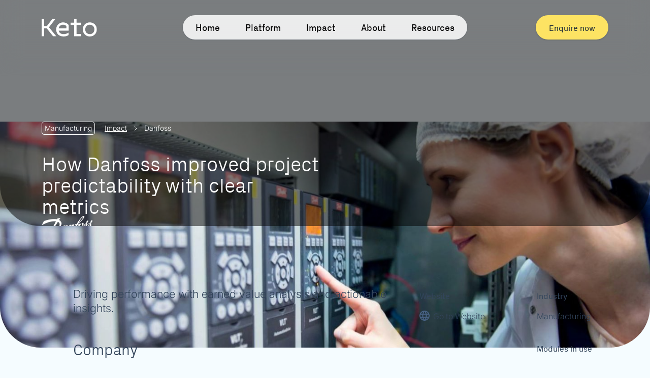

--- FILE ---
content_type: text/html; charset=UTF-8
request_url: https://ketosoftware.com/case/danfoss/
body_size: 12352
content:
<!doctype html><html lang="en-US" class="no-js"><head><meta charset="UTF-8"><link media="all" href="https://ketosoftware.com/wp-content/cache/autoptimize/css/autoptimize_eedf19ccc6aeeb84b411281fc8c0f8f9.css" rel="stylesheet"><title>Danfoss | Keto Software : Keto Software</title><link href="//www.google-analytics.com" rel="dns-prefetch"><meta name="viewport" content="width=device-width, initial-scale=1, viewport-fit=cover"><link rel="apple-touch-icon-precomposed" sizes="57x57" href="https://ketosoftware.com/wp-content/themes/dgtl/img/icons/apple-touch-icon-57x57.png" /><link rel="apple-touch-icon-precomposed" sizes="114x114" href="https://ketosoftware.com/wp-content/themes/dgtl/img/icons/apple-touch-icon-114x114.png" /><link rel="apple-touch-icon-precomposed" sizes="72x72" href="https://ketosoftware.com/wp-content/themes/dgtl/img/icons/apple-touch-icon-72x72.png" /><link rel="apple-touch-icon-precomposed" sizes="144x144" href="https://ketosoftware.com/wp-content/themes/dgtl/img/icons/apple-touch-icon-144x144.png" /><link rel="apple-touch-icon-precomposed" sizes="60x60" href="https://ketosoftware.com/wp-content/themes/dgtl/img/icons/apple-touch-icon-60x60.png" /><link rel="apple-touch-icon-precomposed" sizes="120x120" href="https://ketosoftware.com/wp-content/themes/dgtl/img/icons/apple-touch-icon-120x120.png" /><link rel="apple-touch-icon-precomposed" sizes="76x76" href="https://ketosoftware.com/wp-content/themes/dgtl/img/icons/apple-touch-icon-76x76.png" /><link rel="apple-touch-icon-precomposed" sizes="152x152" href="https://ketosoftware.com/wp-content/themes/dgtl/img/icons/apple-touch-icon-152x152.png" /><link rel="icon" type="image/png" href="https://ketosoftware.com/wp-content/themes/dgtl/img/icons/favicon-196x196.png" sizes="196x196" /><link rel="icon" type="image/png" href="https://ketosoftware.com/wp-content/themes/dgtl/img/icons/favicon-96x96.png" sizes="96x96" /><link rel="icon" type="image/png" href="https://ketosoftware.com/wp-content/themes/dgtl/img/icons/favicon-32x32.png" sizes="32x32" /><link rel="icon" type="image/png" href="https://ketosoftware.com/wp-content/themes/dgtl/img/icons/favicon-16x16.png" sizes="16x16" /><link rel="icon" type="image/png" href="https://ketosoftware.com/wp-content/themes/dgtl/img/icons/favicon-128.png" sizes="128x128" /><meta name="application-name" content="&nbsp;"/><meta name="msapplication-TileColor" content="#FFFFFF" /><meta name="msapplication-TileImage" content="https://ketosoftware.com/wp-content/themes/dgtl/img/icons/mstile-144x144.png" /><meta name="msapplication-square70x70logo" content="https://ketosoftware.com/wp-content/themes/dgtl/img/icons/mstile-70x70.png" /><meta name="msapplication-square150x150logo" content="https://ketosoftware.com/wp-content/themes/dgtl/img/icons/mstile-150x150.png" /><meta name="msapplication-wide310x150logo" content="https://ketosoftware.com/wp-content/themes/dgtl/img/icons/mstile-310x150.png" /><meta name="msapplication-square310x310logo" content="https://ketosoftware.com/wp-content/themes/dgtl/img/icons/mstile-310x310.png" /> <script>window.dataLayer = window.dataLayer || [];
		  function gtag(){dataLayer.push(arguments);}
		
		  // Default consent settings before user interaction
		  gtag('consent', 'default', {
			ad_storage: 'denied',
			ad_user_data: 'denied',
			ad_personalization: 'denied',
			analytics_storage: 'denied',
			functionality_storage: 'denied',
			personalization_storage: 'denied',
			security_storage: 'granted',
			wait_for_update: 500 // voit pitää 500–2000 ms
		  });
		
		  gtag('set', 'ads_data_redaction', true);
		  gtag('set', 'url_passthrough', true);</script>  <script>(function(w,d,s,l,i){w[l]=w[l]||[];w[l].push({'gtm.start':
		new Date().getTime(),event:'gtm.js'});var f=d.getElementsByTagName(s)[0],
		j=d.createElement(s),dl=l!='dataLayer'?'&l='+l:'';j.async=true;j.src=
		'https://www.googletagmanager.com/gtm.js?id=GTM-5RM4669P'+dl;f.parentNode.insertBefore(j,f);
		})(window,document,'script','dataLayer','GTM-5RM4669P');</script> <meta name='robots' content='index, follow, max-image-preview:large, max-snippet:-1, max-video-preview:-1' /> <script id="cookie-law-info-gcm-var-js">var _ckyGcm = {"status":true,"default_settings":[{"analytics":"denied","advertisement":"denied","functional":"denied","necessary":"granted","ad_user_data":"denied","ad_personalization":"denied","regions":"All"}],"wait_for_update":800,"url_passthrough":false,"ads_data_redaction":false}</script> <script defer id="cookie-law-info-gcm-js" type="text/javascript" src="https://ketosoftware.com/wp-content/plugins/cookie-law-info/lite/frontend/js/gcm.min.js"></script> <script defer id="cookieyes" type="text/javascript" src="https://cdn-cookieyes.com/client_data/3f655ad15d3905d72d4c8379/script.js"></script>  <script data-cfasync="false" data-pagespeed-no-defer>var gtm4wp_datalayer_name = "dataLayer";
	var dataLayer = dataLayer || [];</script> <meta name="description" content="Danfoss and Keto Software adopted SPM tools to centralise project governance, enhance transparency, and accelerate decision-making." /><link rel="canonical" href="https://ketosoftware.com/case/danfoss/" /><meta property="og:locale" content="en_US" /><meta property="og:type" content="article" /><meta property="og:title" content="Danfoss and Keto Software" /><meta property="og:description" content="Danfoss uses Keto to track CPI, SPI and project performance in real time, improving predictability and resource efficiency." /><meta property="og:url" content="https://ketosoftware.com/case/danfoss/" /><meta property="og:site_name" content="Keto Software" /><meta property="article:modified_time" content="2025-11-20T16:08:16+00:00" /><meta property="og:image" content="https://ketosoftware.com/wp-content/uploads/2025/08/Danfoss-case.jpg" /><meta property="og:image:width" content="1491" /><meta property="og:image:height" content="742" /><meta property="og:image:type" content="image/jpeg" /><meta name="twitter:card" content="summary_large_image" /><meta name="twitter:title" content="Danfoss and Keto Software" /><meta name="twitter:description" content="Danfoss uses Keto to track CPI, SPI and project performance in real time, improving predictability and resource efficiency." /><meta name="twitter:label1" content="Est. reading time" /><meta name="twitter:data1" content="1 minute" /><link rel='dns-prefetch' href='//js-eu1.hs-scripts.com' /><link rel='dns-prefetch' href='//www.googletagmanager.com' /><link rel="alternate" title="oEmbed (JSON)" type="application/json+oembed" href="https://ketosoftware.com/wp-json/oembed/1.0/embed?url=https%3A%2F%2Fketosoftware.com%2Fcase%2Fdanfoss%2F" /><link rel="alternate" title="oEmbed (XML)" type="text/xml+oembed" href="https://ketosoftware.com/wp-json/oembed/1.0/embed?url=https%3A%2F%2Fketosoftware.com%2Fcase%2Fdanfoss%2F&#038;format=xml" /> <script type="application/ld+json">{"@context":"https://schema.org","@graph":[{"@type":"Organization","@id":"https://ketosoftware.com/#org","name":"Keto Software","url":"https://ketosoftware.com/","logo":"https://ketosoftware.com/wp-content/themes/dgtl/img/keto_logo.svg","description":"Keto Software develops and provides the Keto AI Platform, a modern SaaS solution for strategic portfolio management, innovation, and resource planning.","sameAs":["https://www.linkedin.com/company/keto-software","https://x.com/ketosoftware"],"contactPoint":{"@type":"ContactPoint","contactType":"sales","email":"info@ketosoftware.com","areaServed":"Worldwide","availableLanguage":["English"]}},{"@type":"WebSite","@id":"https://ketosoftware.com/#website","name":"Keto Software","url":"https://ketosoftware.com/","publisher":{"@id":"https://ketosoftware.com/#org"}},{"@type":"SoftwareApplication","@id":"https://ketosoftware.com/#product","name":"Keto AI Platform","operatingSystem":"Web-based","applicationCategory":"BusinessApplication","softwareVersion":"latest","url":"https://ketosoftware.com/","image":"https://ketosoftware.com/wp-content/uploads/2025/08/Financial-planning.png","description":"Keto AI Platform is an enterprise-grade SaaS solution that helps organizations manage strategic portfolios, innovation initiatives, and resource planning — powered by advanced analytics and AI-assisted decision support.","featureList":["Strategic Portfolio Management","Innovation Management","Project and Resource Planning","Investment Tracking","Data Visualization and Reporting","AI-assisted Decision Support"],"provider":{"@id":"https://ketosoftware.com/#org"},"offers":{"@type":"Offer","availability":"https://schema.org/InStock","url":"https://ketosoftware.com/enquire-now","description":"Contact Keto Software to learn more about the Keto AI Platform or to request a demo."}}]}</script><style id='wp-img-auto-sizes-contain-inline-css' type='text/css'>img:is([sizes=auto i],[sizes^="auto," i]){contain-intrinsic-size:3000px 1500px}
/*# sourceURL=wp-img-auto-sizes-contain-inline-css */</style><style id='wp-block-library-inline-css' type='text/css'>:root{--wp-block-synced-color:#7a00df;--wp-block-synced-color--rgb:122,0,223;--wp-bound-block-color:var(--wp-block-synced-color);--wp-editor-canvas-background:#ddd;--wp-admin-theme-color:#007cba;--wp-admin-theme-color--rgb:0,124,186;--wp-admin-theme-color-darker-10:#006ba1;--wp-admin-theme-color-darker-10--rgb:0,107,160.5;--wp-admin-theme-color-darker-20:#005a87;--wp-admin-theme-color-darker-20--rgb:0,90,135;--wp-admin-border-width-focus:2px}@media (min-resolution:192dpi){:root{--wp-admin-border-width-focus:1.5px}}.wp-element-button{cursor:pointer}:root .has-very-light-gray-background-color{background-color:#eee}:root .has-very-dark-gray-background-color{background-color:#313131}:root .has-very-light-gray-color{color:#eee}:root .has-very-dark-gray-color{color:#313131}:root .has-vivid-green-cyan-to-vivid-cyan-blue-gradient-background{background:linear-gradient(135deg,#00d084,#0693e3)}:root .has-purple-crush-gradient-background{background:linear-gradient(135deg,#34e2e4,#4721fb 50%,#ab1dfe)}:root .has-hazy-dawn-gradient-background{background:linear-gradient(135deg,#faaca8,#dad0ec)}:root .has-subdued-olive-gradient-background{background:linear-gradient(135deg,#fafae1,#67a671)}:root .has-atomic-cream-gradient-background{background:linear-gradient(135deg,#fdd79a,#004a59)}:root .has-nightshade-gradient-background{background:linear-gradient(135deg,#330968,#31cdcf)}:root .has-midnight-gradient-background{background:linear-gradient(135deg,#020381,#2874fc)}:root{--wp--preset--font-size--normal:16px;--wp--preset--font-size--huge:42px}.has-regular-font-size{font-size:1em}.has-larger-font-size{font-size:2.625em}.has-normal-font-size{font-size:var(--wp--preset--font-size--normal)}.has-huge-font-size{font-size:var(--wp--preset--font-size--huge)}.has-text-align-center{text-align:center}.has-text-align-left{text-align:left}.has-text-align-right{text-align:right}.has-fit-text{white-space:nowrap!important}#end-resizable-editor-section{display:none}.aligncenter{clear:both}.items-justified-left{justify-content:flex-start}.items-justified-center{justify-content:center}.items-justified-right{justify-content:flex-end}.items-justified-space-between{justify-content:space-between}.screen-reader-text{border:0;clip-path:inset(50%);height:1px;margin:-1px;overflow:hidden;padding:0;position:absolute;width:1px;word-wrap:normal!important}.screen-reader-text:focus{background-color:#ddd;clip-path:none;color:#444;display:block;font-size:1em;height:auto;left:5px;line-height:normal;padding:15px 23px 14px;text-decoration:none;top:5px;width:auto;z-index:100000}html :where(.has-border-color){border-style:solid}html :where([style*=border-top-color]){border-top-style:solid}html :where([style*=border-right-color]){border-right-style:solid}html :where([style*=border-bottom-color]){border-bottom-style:solid}html :where([style*=border-left-color]){border-left-style:solid}html :where([style*=border-width]){border-style:solid}html :where([style*=border-top-width]){border-top-style:solid}html :where([style*=border-right-width]){border-right-style:solid}html :where([style*=border-bottom-width]){border-bottom-style:solid}html :where([style*=border-left-width]){border-left-style:solid}html :where(img[class*=wp-image-]){height:auto;max-width:100%}:where(figure){margin:0 0 1em}html :where(.is-position-sticky){--wp-admin--admin-bar--position-offset:var(--wp-admin--admin-bar--height,0px)}@media screen and (max-width:600px){html :where(.is-position-sticky){--wp-admin--admin-bar--position-offset:0px}}

/*# sourceURL=wp-block-library-inline-css */</style><style id='global-styles-inline-css' type='text/css'>:root{--wp--preset--aspect-ratio--square: 1;--wp--preset--aspect-ratio--4-3: 4/3;--wp--preset--aspect-ratio--3-4: 3/4;--wp--preset--aspect-ratio--3-2: 3/2;--wp--preset--aspect-ratio--2-3: 2/3;--wp--preset--aspect-ratio--16-9: 16/9;--wp--preset--aspect-ratio--9-16: 9/16;--wp--preset--color--black: #000000;--wp--preset--color--cyan-bluish-gray: #abb8c3;--wp--preset--color--white: #ffffff;--wp--preset--color--pale-pink: #f78da7;--wp--preset--color--vivid-red: #cf2e2e;--wp--preset--color--luminous-vivid-orange: #ff6900;--wp--preset--color--luminous-vivid-amber: #fcb900;--wp--preset--color--light-green-cyan: #7bdcb5;--wp--preset--color--vivid-green-cyan: #00d084;--wp--preset--color--pale-cyan-blue: #8ed1fc;--wp--preset--color--vivid-cyan-blue: #0693e3;--wp--preset--color--vivid-purple: #9b51e0;--wp--preset--gradient--vivid-cyan-blue-to-vivid-purple: linear-gradient(135deg,rgb(6,147,227) 0%,rgb(155,81,224) 100%);--wp--preset--gradient--light-green-cyan-to-vivid-green-cyan: linear-gradient(135deg,rgb(122,220,180) 0%,rgb(0,208,130) 100%);--wp--preset--gradient--luminous-vivid-amber-to-luminous-vivid-orange: linear-gradient(135deg,rgb(252,185,0) 0%,rgb(255,105,0) 100%);--wp--preset--gradient--luminous-vivid-orange-to-vivid-red: linear-gradient(135deg,rgb(255,105,0) 0%,rgb(207,46,46) 100%);--wp--preset--gradient--very-light-gray-to-cyan-bluish-gray: linear-gradient(135deg,rgb(238,238,238) 0%,rgb(169,184,195) 100%);--wp--preset--gradient--cool-to-warm-spectrum: linear-gradient(135deg,rgb(74,234,220) 0%,rgb(151,120,209) 20%,rgb(207,42,186) 40%,rgb(238,44,130) 60%,rgb(251,105,98) 80%,rgb(254,248,76) 100%);--wp--preset--gradient--blush-light-purple: linear-gradient(135deg,rgb(255,206,236) 0%,rgb(152,150,240) 100%);--wp--preset--gradient--blush-bordeaux: linear-gradient(135deg,rgb(254,205,165) 0%,rgb(254,45,45) 50%,rgb(107,0,62) 100%);--wp--preset--gradient--luminous-dusk: linear-gradient(135deg,rgb(255,203,112) 0%,rgb(199,81,192) 50%,rgb(65,88,208) 100%);--wp--preset--gradient--pale-ocean: linear-gradient(135deg,rgb(255,245,203) 0%,rgb(182,227,212) 50%,rgb(51,167,181) 100%);--wp--preset--gradient--electric-grass: linear-gradient(135deg,rgb(202,248,128) 0%,rgb(113,206,126) 100%);--wp--preset--gradient--midnight: linear-gradient(135deg,rgb(2,3,129) 0%,rgb(40,116,252) 100%);--wp--preset--font-size--small: 13px;--wp--preset--font-size--medium: 20px;--wp--preset--font-size--large: 36px;--wp--preset--font-size--x-large: 42px;--wp--preset--spacing--20: 0.44rem;--wp--preset--spacing--30: 0.67rem;--wp--preset--spacing--40: 1rem;--wp--preset--spacing--50: 1.5rem;--wp--preset--spacing--60: 2.25rem;--wp--preset--spacing--70: 3.38rem;--wp--preset--spacing--80: 5.06rem;--wp--preset--shadow--natural: 6px 6px 9px rgba(0, 0, 0, 0.2);--wp--preset--shadow--deep: 12px 12px 50px rgba(0, 0, 0, 0.4);--wp--preset--shadow--sharp: 6px 6px 0px rgba(0, 0, 0, 0.2);--wp--preset--shadow--outlined: 6px 6px 0px -3px rgb(255, 255, 255), 6px 6px rgb(0, 0, 0);--wp--preset--shadow--crisp: 6px 6px 0px rgb(0, 0, 0);}:where(.is-layout-flex){gap: 0.5em;}:where(.is-layout-grid){gap: 0.5em;}body .is-layout-flex{display: flex;}.is-layout-flex{flex-wrap: wrap;align-items: center;}.is-layout-flex > :is(*, div){margin: 0;}body .is-layout-grid{display: grid;}.is-layout-grid > :is(*, div){margin: 0;}:where(.wp-block-columns.is-layout-flex){gap: 2em;}:where(.wp-block-columns.is-layout-grid){gap: 2em;}:where(.wp-block-post-template.is-layout-flex){gap: 1.25em;}:where(.wp-block-post-template.is-layout-grid){gap: 1.25em;}.has-black-color{color: var(--wp--preset--color--black) !important;}.has-cyan-bluish-gray-color{color: var(--wp--preset--color--cyan-bluish-gray) !important;}.has-white-color{color: var(--wp--preset--color--white) !important;}.has-pale-pink-color{color: var(--wp--preset--color--pale-pink) !important;}.has-vivid-red-color{color: var(--wp--preset--color--vivid-red) !important;}.has-luminous-vivid-orange-color{color: var(--wp--preset--color--luminous-vivid-orange) !important;}.has-luminous-vivid-amber-color{color: var(--wp--preset--color--luminous-vivid-amber) !important;}.has-light-green-cyan-color{color: var(--wp--preset--color--light-green-cyan) !important;}.has-vivid-green-cyan-color{color: var(--wp--preset--color--vivid-green-cyan) !important;}.has-pale-cyan-blue-color{color: var(--wp--preset--color--pale-cyan-blue) !important;}.has-vivid-cyan-blue-color{color: var(--wp--preset--color--vivid-cyan-blue) !important;}.has-vivid-purple-color{color: var(--wp--preset--color--vivid-purple) !important;}.has-black-background-color{background-color: var(--wp--preset--color--black) !important;}.has-cyan-bluish-gray-background-color{background-color: var(--wp--preset--color--cyan-bluish-gray) !important;}.has-white-background-color{background-color: var(--wp--preset--color--white) !important;}.has-pale-pink-background-color{background-color: var(--wp--preset--color--pale-pink) !important;}.has-vivid-red-background-color{background-color: var(--wp--preset--color--vivid-red) !important;}.has-luminous-vivid-orange-background-color{background-color: var(--wp--preset--color--luminous-vivid-orange) !important;}.has-luminous-vivid-amber-background-color{background-color: var(--wp--preset--color--luminous-vivid-amber) !important;}.has-light-green-cyan-background-color{background-color: var(--wp--preset--color--light-green-cyan) !important;}.has-vivid-green-cyan-background-color{background-color: var(--wp--preset--color--vivid-green-cyan) !important;}.has-pale-cyan-blue-background-color{background-color: var(--wp--preset--color--pale-cyan-blue) !important;}.has-vivid-cyan-blue-background-color{background-color: var(--wp--preset--color--vivid-cyan-blue) !important;}.has-vivid-purple-background-color{background-color: var(--wp--preset--color--vivid-purple) !important;}.has-black-border-color{border-color: var(--wp--preset--color--black) !important;}.has-cyan-bluish-gray-border-color{border-color: var(--wp--preset--color--cyan-bluish-gray) !important;}.has-white-border-color{border-color: var(--wp--preset--color--white) !important;}.has-pale-pink-border-color{border-color: var(--wp--preset--color--pale-pink) !important;}.has-vivid-red-border-color{border-color: var(--wp--preset--color--vivid-red) !important;}.has-luminous-vivid-orange-border-color{border-color: var(--wp--preset--color--luminous-vivid-orange) !important;}.has-luminous-vivid-amber-border-color{border-color: var(--wp--preset--color--luminous-vivid-amber) !important;}.has-light-green-cyan-border-color{border-color: var(--wp--preset--color--light-green-cyan) !important;}.has-vivid-green-cyan-border-color{border-color: var(--wp--preset--color--vivid-green-cyan) !important;}.has-pale-cyan-blue-border-color{border-color: var(--wp--preset--color--pale-cyan-blue) !important;}.has-vivid-cyan-blue-border-color{border-color: var(--wp--preset--color--vivid-cyan-blue) !important;}.has-vivid-purple-border-color{border-color: var(--wp--preset--color--vivid-purple) !important;}.has-vivid-cyan-blue-to-vivid-purple-gradient-background{background: var(--wp--preset--gradient--vivid-cyan-blue-to-vivid-purple) !important;}.has-light-green-cyan-to-vivid-green-cyan-gradient-background{background: var(--wp--preset--gradient--light-green-cyan-to-vivid-green-cyan) !important;}.has-luminous-vivid-amber-to-luminous-vivid-orange-gradient-background{background: var(--wp--preset--gradient--luminous-vivid-amber-to-luminous-vivid-orange) !important;}.has-luminous-vivid-orange-to-vivid-red-gradient-background{background: var(--wp--preset--gradient--luminous-vivid-orange-to-vivid-red) !important;}.has-very-light-gray-to-cyan-bluish-gray-gradient-background{background: var(--wp--preset--gradient--very-light-gray-to-cyan-bluish-gray) !important;}.has-cool-to-warm-spectrum-gradient-background{background: var(--wp--preset--gradient--cool-to-warm-spectrum) !important;}.has-blush-light-purple-gradient-background{background: var(--wp--preset--gradient--blush-light-purple) !important;}.has-blush-bordeaux-gradient-background{background: var(--wp--preset--gradient--blush-bordeaux) !important;}.has-luminous-dusk-gradient-background{background: var(--wp--preset--gradient--luminous-dusk) !important;}.has-pale-ocean-gradient-background{background: var(--wp--preset--gradient--pale-ocean) !important;}.has-electric-grass-gradient-background{background: var(--wp--preset--gradient--electric-grass) !important;}.has-midnight-gradient-background{background: var(--wp--preset--gradient--midnight) !important;}.has-small-font-size{font-size: var(--wp--preset--font-size--small) !important;}.has-medium-font-size{font-size: var(--wp--preset--font-size--medium) !important;}.has-large-font-size{font-size: var(--wp--preset--font-size--large) !important;}.has-x-large-font-size{font-size: var(--wp--preset--font-size--x-large) !important;}
/*# sourceURL=global-styles-inline-css */</style><style id='classic-theme-styles-inline-css' type='text/css'>/*! This file is auto-generated */
.wp-block-button__link{color:#fff;background-color:#32373c;border-radius:9999px;box-shadow:none;text-decoration:none;padding:calc(.667em + 2px) calc(1.333em + 2px);font-size:1.125em}.wp-block-file__button{background:#32373c;color:#fff;text-decoration:none}
/*# sourceURL=/wp-includes/css/classic-themes.min.css */</style> <script type="text/javascript" src="https://ketosoftware.com/wp-includes/js/jquery/jquery.min.js?ver=3.7.1" id="jquery-core-js"></script> <script type="text/javascript" src="https://ketosoftware.com/wp-includes/js/jquery/jquery-migrate.min.js?ver=3.4.1" id="jquery-migrate-js"></script> <script type="text/javascript" src="https://ketosoftware.com/wp-content/themes/dgtl/js/lib/swiper.js?ver=1.0.0" id="swiper-js"></script> <script type="text/javascript" src="https://ketosoftware.com/wp-content/themes/dgtl/js/lib/jquery.magnific-popup.min.js?ver=1.0.0" id="mfp-js"></script> <script defer type="text/javascript" src="https://ketosoftware.com/wp-content/cache/autoptimize/js/autoptimize_single_4c452faf5fd135fd4d939be5f3a1fd1d.js?ver=1.0.3" id="ketoscripts-js"></script> <link rel="https://api.w.org/" href="https://ketosoftware.com/wp-json/" /><link rel="alternate" title="JSON" type="application/json" href="https://ketosoftware.com/wp-json/wp/v2/case/543" /><link rel="EditURI" type="application/rsd+xml" title="RSD" href="https://ketosoftware.com/xmlrpc.php?rsd" /><link rel='shortlink' href='https://ketosoftware.com/?p=543' /><meta name="generator" content="Site Kit by Google 1.170.0" />  <script class="hsq-set-content-id" data-content-id="blog-post">var _hsq = _hsq || [];
				_hsq.push(["setContentType", "blog-post"]);</script>    <script data-cfasync="false" data-pagespeed-no-defer type="text/javascript">var dataLayer_content = {"pagePostType":"case","pagePostType2":"single-case","pagePostAuthor":"admin"};
	dataLayer.push( dataLayer_content );</script> <script data-cfasync="false" data-pagespeed-no-defer type="text/javascript">console.warn && console.warn("[GTM4WP] Google Tag Manager container code placement set to OFF !!!");
	console.warn && console.warn("[GTM4WP] Data layer codes are active but GTM container must be loaded using custom coding !!!");</script> <noscript><style>.lazyload[data-src]{display:none !important;}</style></noscript><style>.lazyload{background-image:none !important;}.lazyload:before{background-image:none !important;}</style><script type="application/ld+json">{"@context":"https://schema.org","@graph":[{"@type":"WebPage","@id":"https://ketosoftware.com/case/danfoss/#webpage","url":"https://ketosoftware.com/case/danfoss/","name":"Danfoss","description":"Danfoss and Keto Software adopted SPM tools to centralise project governance, enhance transparency, and accelerate decision-making.","inLanguage":"en","isPartOf":{"@id":"https://ketosoftware.com/#website"},"primaryImageOfPage":{"@type":"ImageObject","url":"https://ketosoftware.com/wp-content/uploads/2025/08/Danfoss-case.jpg"}},{"@type":"BreadcrumbList","itemListElement":[{"@type":"ListItem","position":1,"name":"Home","item":"https://ketosoftware.com/"},{"@type":"ListItem","position":2,"name":"Danfoss","item":"https://ketosoftware.com/case/danfoss/"}]}]}</script><script type="application/ld+json">{"@context":"https://schema.org","@type":"Article","mainEntityOfPage":{"@type":"WebPage","@id":"https://ketosoftware.com/case/danfoss/"},"headline":"How Danfoss improved project predictability with clear metrics","description":"Danfoss partnered with Keto Software to implement earned value analysis and intuitive dashboards, improving predictability, transparency and resource efficiency in its R&D portfolio.","inLanguage":"en","author":{"@type":"Organization","name":"Keto Software"},"publisher":{"@type":"Organization","name":"Keto Software","logo":{"@type":"ImageObject","url":"https://ketosoftware.com/wp-content/uploads/2023/10/keto-logo.svg"}},"about":{"@type":"Organization","name":"Danfoss","description":"Danfoss is a global leader in industrial drives and solutions, with R&D and manufacturing units around the world."},"articleSection":"Case Study","keywords":["Danfoss earned value analysis","R&D project portfolio management","Keto Software case study","industrial manufacturing dashboards","CPI SPI metrics"],"articleBody":"Danfoss is a global leader in industrial drives and solutions, with more than 5,000 employees and R&D centres across multiple countries.nnThey identified two major bottlenecks: frequent new-product development delays and difficulty measuring resource efficiency. Working with Keto Software, Danfoss introduced earned value analysis across its portfolio, using standard metrics like Cost Performance Index (CPI) and Schedule Performance Index (SPI). Dashboards were built—without extra coding—to present these metrics in an intuitive way.nnThe results are clear: predictability improved (tolerance tightened from ±0.2 to ±0.1), teams took corrective action driven by data, and leadership gained consistent, comparable insights across all R&D projects. "The availability of integrated dashboards meant we could finally compare projects consistently and track improvement actions with confidence," says a program lead at Danfoss.nnOn day one you receive dashboards with earned value metrics, standard KPIs applied to all projects and a configurable intelligence environment for decision-making. Key highlights include standardised metrics, intuitive dashboards, improved plan quality, and transparent resource allocation."}</script><link rel="icon" href="https://ketosoftware.com/wp-content/uploads/2025/09/cropped-mstile-310x310-1-32x32.png" sizes="32x32" /><link rel="icon" href="https://ketosoftware.com/wp-content/uploads/2025/09/cropped-mstile-310x310-1-192x192.png" sizes="192x192" /><link rel="apple-touch-icon" href="https://ketosoftware.com/wp-content/uploads/2025/09/cropped-mstile-310x310-1-180x180.png" /><meta name="msapplication-TileImage" content="https://ketosoftware.com/wp-content/uploads/2025/09/cropped-mstile-310x310-1-270x270.png" /></head><body class="wp-singular case-template-default single single-case postid-543 wp-theme-dgtl"> <noscript> <iframe src="https://www.googletagmanager.com/ns.html?id=GTM-5RM4669P"
 height="0" width="0" style="display:none;visibility:hidden"></iframe> </noscript><div class="all-blur"></div><div class="wrapper"> <a class="skip-link" href="#main">Skip to main content</a><header class="header clear" role="banner"><div class="blur-area-vertical blur-top fixed-blur"></div><div class="container"><div class="header-bar"><div class="logo"> <a href="https://ketosoftware.com"> <img src="[data-uri]" alt="Keto Software Logo" class="logo-img lazyload" data-src="https://ketosoftware.com/wp-content/themes/dgtl/img/keto_logo.svg" decoding="async"><noscript><img src="https://ketosoftware.com/wp-content/themes/dgtl/img/keto_logo.svg" alt="Keto Software Logo" class="logo-img" data-eio="l"></noscript> </a></div><nav class="header-menu" aria-label="Päävalikko"><div class="menu-main-menu-container"><ul id="menu-main-menu" class="menu"><li id="menu-item-866" class="menu-item menu-item-type-post_type menu-item-object-page menu-item-home menu-item-866"><a href="https://ketosoftware.com/">Home</a></li><li id="menu-item-25" class="menu-item menu-item-type-post_type menu-item-object-page menu-item-25"><a href="https://ketosoftware.com/platform/">Platform</a></li><li id="menu-item-24" class="menu-item menu-item-type-post_type menu-item-object-page menu-item-24"><a href="https://ketosoftware.com/impact/">Impact</a></li><li id="menu-item-26" class="menu-item menu-item-type-post_type menu-item-object-page menu-item-26"><a href="https://ketosoftware.com/about/">About</a></li><li id="menu-item-329" class="menu-item menu-item-type-post_type menu-item-object-page menu-item-329"><a href="https://ketosoftware.com/resources/">Resources</a></li></ul></div></nav><div class="enquire-now"> <a class="primary-button button" href="https://ketosoftware.com/enquire-now/" role="button"> Enquire now </a><div class="menu-circle" id="open-menu"> <button
 class="hamburger hamburger--collapse"
 type="button"
 aria-expanded="false"
 aria-controls="mobile-menu"
 aria-label="Open mobile menu"> <span class="hamburger-box"> <span class="hamburger-inner"></span> </span> </button></div><div id="mobile-menu" aria-hidden="true" class="mobile-menu" role="menu" aria-label="Mobile Menu" hidden><div class="menu-main-menu-container"><ul id="menu-main-menu-1" class="menu"><li class="menu-item menu-item-type-post_type menu-item-object-page menu-item-home menu-item-866"><a href="https://ketosoftware.com/">Home</a></li><li class="menu-item menu-item-type-post_type menu-item-object-page menu-item-25"><a href="https://ketosoftware.com/platform/">Platform</a></li><li class="menu-item menu-item-type-post_type menu-item-object-page menu-item-24"><a href="https://ketosoftware.com/impact/">Impact</a></li><li class="menu-item menu-item-type-post_type menu-item-object-page menu-item-26"><a href="https://ketosoftware.com/about/">About</a></li><li class="menu-item menu-item-type-post_type menu-item-object-page menu-item-329"><a href="https://ketosoftware.com/resources/">Resources</a></li></ul></div></div></div></div></div></header><main id="main"> <script>document.addEventListener('DOMContentLoaded', () => {
		  const header = document.querySelector('header');
		  const whiteSections = document.querySelectorAll('.white-logo-replace');
		
		  function checkScroll() {
			const headerHeight = header.getBoundingClientRect().height;
			let shouldBeScrolled = false;
		
			whiteSections.forEach((section) => {
			  const rect = section.getBoundingClientRect();
			  const cs = window.getComputedStyle(section);
			  const mTop = parseFloat(cs.marginTop) || 0;
			  const mBottom = parseFloat(cs.marginBottom) || 0;
		
			  // Laajennetaan laatikkoa margineilla
			  const topWithMargins = rect.top - mTop;
			  const bottomWithMargins = rect.bottom + mBottom;
		
			  // Jos yksikin "laajennettu" osio osuu headerin alle
			  if (topWithMargins <= headerHeight && bottomWithMargins > 0) {
				shouldBeScrolled = true;
			  }
			});
		
			header.classList.toggle('scrolled', shouldBeScrolled);
		  }
		
		  // rAF: vähemmän layout-jankkia scrollissa
		  let ticking = false;
		  function onScrollOrResize() {
			if (!ticking) {
			  window.requestAnimationFrame(() => {
				checkScroll();
				ticking = false;
			  });
			  ticking = true;
			}
		  }
		
		  checkScroll();
		  window.addEventListener('scroll', onScrollOrResize, { passive: true });
		  window.addEventListener('resize', onScrollOrResize);
		});</script> <section class="hero-section featured-post-hero-section position-relative"><div class="blur-area-vertical blur-top"></div><div class="blur-area-vertical blur-bottom"></div><div class="tint tint__50"></div><div class="hero-media-clip"> <picture class="hero-picture hero-media"> <source
 media="(min-width: 1024px)"
 
 sizes="100vw" data-srcset="https://ketosoftware.com/wp-content/uploads/2025/08/Danfoss-case.jpg 1491w, https://ketosoftware.com/wp-content/uploads/2025/08/Danfoss-case-300x149.jpg 300w, https://ketosoftware.com/wp-content/uploads/2025/08/Danfoss-case-1024x510.jpg 1024w, https://ketosoftware.com/wp-content/uploads/2025/08/Danfoss-case-768x382.jpg 768w, https://ketosoftware.com/wp-content/uploads/2025/08/Danfoss-case-480x239.jpg 480w, https://ketosoftware.com/wp-content/uploads/2025/08/Danfoss-case-1440x717.jpg 1440w"> <img
 src="[data-uri]"
 
 
 alt="Danfoss" loading="eager" fetchpriority="high" data-src="https://ketosoftware.com/wp-content/uploads/2025/08/Danfoss-case.jpg" decoding="async" data-srcset="https://ketosoftware.com/wp-content/uploads/2025/08/Danfoss-case.jpg 1491w, https://ketosoftware.com/wp-content/uploads/2025/08/Danfoss-case-300x149.jpg 300w, https://ketosoftware.com/wp-content/uploads/2025/08/Danfoss-case-1024x510.jpg 1024w, https://ketosoftware.com/wp-content/uploads/2025/08/Danfoss-case-768x382.jpg 768w, https://ketosoftware.com/wp-content/uploads/2025/08/Danfoss-case-480x239.jpg 480w, https://ketosoftware.com/wp-content/uploads/2025/08/Danfoss-case-1440x717.jpg 1440w" data-sizes="auto" class="lazyload" data-eio-rwidth="1491" data-eio-rheight="742"> </picture><noscript><img
 src="https://ketosoftware.com/wp-content/uploads/2025/08/Danfoss-case.jpg"
 srcset="https://ketosoftware.com/wp-content/uploads/2025/08/Danfoss-case.jpg 1491w, https://ketosoftware.com/wp-content/uploads/2025/08/Danfoss-case-300x149.jpg 300w, https://ketosoftware.com/wp-content/uploads/2025/08/Danfoss-case-1024x510.jpg 1024w, https://ketosoftware.com/wp-content/uploads/2025/08/Danfoss-case-768x382.jpg 768w, https://ketosoftware.com/wp-content/uploads/2025/08/Danfoss-case-480x239.jpg 480w, https://ketosoftware.com/wp-content/uploads/2025/08/Danfoss-case-1440x717.jpg 1440w"
 sizes="100vw"
 alt="Danfoss" loading="eager" fetchpriority="high" data-eio="l"></noscript><div class="container post-hero-intro position-relative"><div class="row"><div class="col-12 col-lg-6 col-md-8"><div class="article-meta white"><ul class="category-items"><li>Manufacturing</li></ul><div class="breadcrumbs"> <a class="post-parent-link" href="https://ketosoftware.com/impact/"> Impact</a> <span class="divider"> <svg width="6" height="10" viewBox="0 0 6 10" fill="none" xmlns="http://www.w3.org/2000/svg"> <path d="M1 1L5 5L1 9" stroke="white" stroke-linecap="round"/> </svg> </span> Danfoss</div></div><h1 class="white"> How Danfoss improved project predictability with clear metrics</h1></div></div></div><div class="container post-hero-cta"><div class="cta"><div class="post-hero-logo"> <img src="[data-uri]" alt="Company Logo" data-src="https://ketosoftware.com/wp-content/uploads/2025/08/danfoss_logo-300x118.png" decoding="async" class="lazyload" data-eio-rwidth="300" data-eio-rheight="118"><noscript><img src="https://ketosoftware.com/wp-content/uploads/2025/08/danfoss_logo-300x118.png" alt="Company Logo" data-eio="l"></noscript></div></div></div><div class="container post-hero-footer"><nav class="post-navigation white"><div class="container"><div class="post-nav-links"><div class="nav-prev"><div class="navigation-icon"> <a href="https://ketosoftware.com/case/wipak/"><div class="go-back"> <svg id="Layer_1" xmlns="http://www.w3.org/2000/svg" version="1.1" viewBox="0 0 128.8 92.1"> <defs><style>.st0 {
		  fill: #182d34;
		}</style></defs> <path class="st0" d="M69.6,66.7v14.4c0,9.6,11.4,14.6,18.5,8.1l36.6-33.7c2.8-2.5,4.2-6,4.2-9.4,0-3.4-1.4-6.9-4.2-9.4L88.1,2.9c-7.1-6.5-18.5-1.5-18.5,8.1v15.6c0,4.9-3.6,9-8.3,9.8-.7.1-1.3.2-2,.2H2c-1.1,0-2,.9-2,2v16.1c0,1.1.9,2,2,2h57.3c.7,0,1.4,0,2,.2,4.7.8,8.3,4.9,8.3,9.8Z"/> </svg> Previous</div> </a> <a class="navigation-text" href="https://ketosoftware.com/case/wipak/"> Wipak </a></div></div><div class="nav-next"><div class="navigation-icon"> <a href="https://ketosoftware.com/case/cii/"><div class="go-next"> Next <svg id="Layer_1" xmlns="http://www.w3.org/2000/svg" version="1.1" viewBox="0 0 128.8 92.1"> <defs><style>.st0 {
		  fill: #182d34;
		}</style></defs> <path class="st0" d="M69.6,66.7v14.4c0,9.6,11.4,14.6,18.5,8.1l36.6-33.7c2.8-2.5,4.2-6,4.2-9.4,0-3.4-1.4-6.9-4.2-9.4L88.1,2.9c-7.1-6.5-18.5-1.5-18.5,8.1v15.6c0,4.9-3.6,9-8.3,9.8-.7.1-1.3.2-2,.2H2c-1.1,0-2,.9-2,2v16.1c0,1.1.9,2,2,2h57.3c.7,0,1.4,0,2,.2,4.7.8,8.3,4.9,8.3,9.8Z"/> </svg></div> </a> <a class="navigation-text" href="https://ketosoftware.com/case/cii/"> CII </a></div></div></div></div></nav></div></div></section><section class="case-content-section white-logo-replace"><div class="container"><div class="case-grid "><div class="case-lead-paragraph "><div class="body-large lead-paragraph"> Driving performance with earned value analysis and actionable insights.</div></div><aside class="aside body-small "><div class="row justify-content-xl-between justify-content-start"><div class="col-6 col-xl-6"><div class="case-sidebar-item"> <span class="subhead-small"> Website </span><p> <svg width="20" height="20" viewBox="0 0 20 20" fill="none" xmlns="http://www.w3.org/2000/svg"> <path d="M10 20C8.63333 20 7.34167 19.7375 6.125 19.2125C4.90833 18.6875 3.84583 17.9708 2.9375 17.0625C2.02917 16.1542 1.3125 15.0917 0.7875 13.875C0.2625 12.6583 0 11.3667 0 10C0 8.61667 0.2625 7.32083 0.7875 6.1125C1.3125 4.90417 2.02917 3.84583 2.9375 2.9375C3.84583 2.02917 4.90833 1.3125 6.125 0.7875C7.34167 0.2625 8.63333 0 10 0C11.3833 0 12.6792 0.2625 13.8875 0.7875C15.0958 1.3125 16.1542 2.02917 17.0625 2.9375C17.9708 3.84583 18.6875 4.90417 19.2125 6.1125C19.7375 7.32083 20 8.61667 20 10C20 11.3667 19.7375 12.6583 19.2125 13.875C18.6875 15.0917 17.9708 16.1542 17.0625 17.0625C16.1542 17.9708 15.0958 18.6875 13.8875 19.2125C12.6792 19.7375 11.3833 20 10 20ZM10 17.95C10.4333 17.35 10.8083 16.725 11.125 16.075C11.4417 15.425 11.7 14.7333 11.9 14H8.1C8.3 14.7333 8.55833 15.425 8.875 16.075C9.19167 16.725 9.56667 17.35 10 17.95ZM7.4 17.55C7.1 17 6.8375 16.4292 6.6125 15.8375C6.3875 15.2458 6.2 14.6333 6.05 14H3.1C3.58333 14.8333 4.1875 15.5583 4.9125 16.175C5.6375 16.7917 6.46667 17.25 7.4 17.55ZM12.6 17.55C13.5333 17.25 14.3625 16.7917 15.0875 16.175C15.8125 15.5583 16.4167 14.8333 16.9 14H13.95C13.8 14.6333 13.6125 15.2458 13.3875 15.8375C13.1625 16.4292 12.9 17 12.6 17.55ZM2.25 12H5.65C5.6 11.6667 5.5625 11.3375 5.5375 11.0125C5.5125 10.6875 5.5 10.35 5.5 10C5.5 9.65 5.5125 9.3125 5.5375 8.9875C5.5625 8.6625 5.6 8.33333 5.65 8H2.25C2.16667 8.33333 2.10417 8.6625 2.0625 8.9875C2.02083 9.3125 2 9.65 2 10C2 10.35 2.02083 10.6875 2.0625 11.0125C2.10417 11.3375 2.16667 11.6667 2.25 12ZM7.65 12H12.35C12.4 11.6667 12.4375 11.3375 12.4625 11.0125C12.4875 10.6875 12.5 10.35 12.5 10C12.5 9.65 12.4875 9.3125 12.4625 8.9875C12.4375 8.6625 12.4 8.33333 12.35 8H7.65C7.6 8.33333 7.5625 8.6625 7.5375 8.9875C7.5125 9.3125 7.5 9.65 7.5 10C7.5 10.35 7.5125 10.6875 7.5375 11.0125C7.5625 11.3375 7.6 11.6667 7.65 12ZM14.35 12H17.75C17.8333 11.6667 17.8958 11.3375 17.9375 11.0125C17.9792 10.6875 18 10.35 18 10C18 9.65 17.9792 9.3125 17.9375 8.9875C17.8958 8.6625 17.8333 8.33333 17.75 8H14.35C14.4 8.33333 14.4375 8.6625 14.4625 8.9875C14.4875 9.3125 14.5 9.65 14.5 10C14.5 10.35 14.4875 10.6875 14.4625 11.0125C14.4375 11.3375 14.4 11.6667 14.35 12ZM13.95 6H16.9C16.4167 5.16667 15.8125 4.44167 15.0875 3.825C14.3625 3.20833 13.5333 2.75 12.6 2.45C12.9 3 13.1625 3.57083 13.3875 4.1625C13.6125 4.75417 13.8 5.36667 13.95 6ZM8.1 6H11.9C11.7 5.26667 11.4417 4.575 11.125 3.925C10.8083 3.275 10.4333 2.65 10 2.05C9.56667 2.65 9.19167 3.275 8.875 3.925C8.55833 4.575 8.3 5.26667 8.1 6ZM3.1 6H6.05C6.2 5.36667 6.3875 4.75417 6.6125 4.1625C6.8375 3.57083 7.1 3 7.4 2.45C6.46667 2.75 5.6375 3.20833 4.9125 3.825C4.1875 4.44167 3.58333 5.16667 3.1 6Z" fill="#486284"/> </svg> <a href="https://www.danfoss.com" target="_blank"> Go to Website </a></p></div></div><div class="col-6 col-xl-5"><div class="case-sidebar-item"> <span class="subhead-small"> Industry </span><div><ul class="industry-items"><li> <a href="https://ketosoftware.com/industry/manufacturing/"> Manufacturing </a></li></ul></div><div class="case-item"> <span class="subhead-small"> Modules in use </span><div><ul><li>Project Portfolio Management</li><li>Business Intelligence Dashboards</li><li>Earned Value Metrics</li></ul></div></div></div></div></div></aside><div class="case-content"><div class="case-item"><h2> Company</h2><p> Danfoss - a global leader in industrial drives and solutions, with more than 5,000 employees across engineering and manufacturing units worldwide.</p></div><div class="case-item"><h2> Challenge</h2><p><p>Danfoss faced recurring delays in new-product development and struggled with resource usage efficiency across its R&#038;D portfolio. Projects often ran off plan, and the PMO lacked consistent visibility into progress and performance.</p></p></div><div class="case-item"><h2> Solution</h2><p><p>Working with Keto Software, Danfoss implemented Earned Value Analysis (EVA) with standard metrics such as Cost Performance Index (CPI) and Schedule Performance Index (SPI). Dashboards were configured without coding, giving real-time visibility into cost, schedule, and resource performance across the R&#038;D portfolio.</p></p></div><div class="case-item"><h2> Impact</h2><div><ul><li> Project predictability improved significantly</li><li> Tolerance tightened on accuracy indicators</li><li> Reporting became consistent and comparable across projects</li><li> Teams started using metrics proactively for corrective actions</li></ul></div></div><div class="quote-text"><blockquote> “The availability of integrated dashboards meant we could finally compare projects consistently and track improvement actions with confidence.”</blockquote><div class="quote-author"> <span class="quote-name body-small"> Program Lead </span> <span class="quote-position body-small"> Danfoss </span></div></div><div class="case-item"><h2> What do you get on day one</h2><div><ul><li> Clear dashboards with standard earned-value metrics (CPI, SPI)</li><li> KPIs defined and applied consistently to all R&D projects</li><li> A configurable business intelligence environment</li><li> Reliable data for leadership decision-making</li></ul></div></div><div class="case-item"><h2> Highlights</h2><div><ul><li> Standardized earned value metrics (CPI, SPI)</li><li> Intuitive dashboards requiring no coding</li><li> Improved project plan quality and effort estimates</li><li> Effective resource allocation</li><li> Transparent reporting without extra overhead</li></ul></div></div><div class="case-item"><h2> Timeline</h2><p> Keto’s solution was introduced in 2020 and then scaled across Danfoss’s R&D portfolio.</p></div><div class="case-item"> <a class="button" href="https://ketosoftware.com/enquire-now/"> Book a 30-minute walkthrough </a></div></div></div></div></section><nav class="post-navigation single-post-navigation yellow-bg"><div class="container"><div class="post-nav-links"><div class="nav-prev"><div class="navigation-icon"> <a href="https://ketosoftware.com/case/wipak/"><div class="go-back"> <svg id="Layer_1" xmlns="http://www.w3.org/2000/svg" version="1.1" viewBox="0 0 128.8 92.1"> <defs><style>.st0 {
		  fill: #182d34;
		}</style></defs> <path class="st0" d="M69.6,66.7v14.4c0,9.6,11.4,14.6,18.5,8.1l36.6-33.7c2.8-2.5,4.2-6,4.2-9.4,0-3.4-1.4-6.9-4.2-9.4L88.1,2.9c-7.1-6.5-18.5-1.5-18.5,8.1v15.6c0,4.9-3.6,9-8.3,9.8-.7.1-1.3.2-2,.2H2c-1.1,0-2,.9-2,2v16.1c0,1.1.9,2,2,2h57.3c.7,0,1.4,0,2,.2,4.7.8,8.3,4.9,8.3,9.8Z"/> </svg> Previous</div> </a> <a class="navigation-text" href="https://ketosoftware.com/case/wipak/"> Wipak </a></div></div><div class="nav-next"><div class="navigation-icon"> <a href="https://ketosoftware.com/case/cii/"><div class="go-next"> Next <svg id="Layer_1" xmlns="http://www.w3.org/2000/svg" version="1.1" viewBox="0 0 128.8 92.1"> <defs><style>.st0 {
		  fill: #182d34;
		}</style></defs> <path class="st0" d="M69.6,66.7v14.4c0,9.6,11.4,14.6,18.5,8.1l36.6-33.7c2.8-2.5,4.2-6,4.2-9.4,0-3.4-1.4-6.9-4.2-9.4L88.1,2.9c-7.1-6.5-18.5-1.5-18.5,8.1v15.6c0,4.9-3.6,9-8.3,9.8-.7.1-1.3.2-2,.2H2c-1.1,0-2,.9-2,2v16.1c0,1.1.9,2,2,2h57.3c.7,0,1.4,0,2,.2,4.7.8,8.3,4.9,8.3,9.8Z"/> </svg></div> </a> <a class="navigation-text" href="https://ketosoftware.com/case/cii/"> CII </a></div> <a href="https://ketosoftware.com/case/cii/"><div class="next-post-image"> <img src="[data-uri]" data-src="https://ketosoftware.com/wp-content/uploads/2025/08/CII-group-image.jpg" decoding="async" class="lazyload" data-eio-rwidth="1000" data-eio-rheight="660"><noscript><img src="https://ketosoftware.com/wp-content/uploads/2025/08/CII-group-image.jpg" data-eio="l"></noscript></div> </a></div></div></div></nav></main><footer class="footer" role="contentinfo"><div class="container"><div class="row"><div class="col-12 col-lg-3 col-md-12"> <a href="https://ketosoftware.com"> <img class="footer-logo lazyload" src="[data-uri]" alt="Logo" class="footer-logo lazyload" data-src="https://ketosoftware.com/wp-content/themes/dgtl/img/keto_logo.svg" decoding="async"><noscript><img class="footer-logo" src="https://ketosoftware.com/wp-content/themes/dgtl/img/keto_logo.svg" alt="Logo" class="logo-img" data-eio="l"></noscript> </a></div><div class="col-12 col-lg-3 col-md-4"> <span class="footer-column-heading subhead"> Popular Pages </span><div class="menu-popular-pages-container"><ul id="menu-popular-pages" class="menu"><li id="menu-item-46" class="menu-item menu-item-type-post_type menu-item-object-page menu-item-46"><a href="https://ketosoftware.com/platform/">Platform</a></li><li id="menu-item-999" class="menu-item menu-item-type-post_type menu-item-object-page menu-item-999"><a href="https://ketosoftware.com/platform/keto-ai-platform/">Keto AI+</a></li><li id="menu-item-997" class="menu-item menu-item-type-post_type menu-item-object-page menu-item-997"><a href="https://ketosoftware.com/platform/stay-safe-and-secure/">Stay safe and secure</a></li><li id="menu-item-996" class="menu-item menu-item-type-post_type menu-item-object-page menu-item-996"><a href="https://ketosoftware.com/partnership/">Partner with Keto Software</a></li><li id="menu-item-1423" class="menu-item menu-item-type-post_type menu-item-object-page menu-item-1423"><a href="https://ketosoftware.com/compare-keto/">Keto vs Legacy Vendors</a></li></ul></div></div><div class="col-6 col-lg-3 col-md-4"> <span class="footer-column-heading subhead"> Legal </span><div class="menu-legal-menu-container"><ul id="menu-legal-menu" class="menu"><li id="menu-item-1005" class="menu-item menu-item-type-post_type menu-item-object-page menu-item-1005"><a href="https://ketosoftware.com/legal-and-privacy/">Legal and Privacy</a></li></ul></div></div><div class="col-6 col-lg-3 col-md-4"> <span class="footer-column-heading subhead"> Contact </span><ul><li class="footer-contact-item"> <a href="https://ketosoftware.com/enquire-now/"> Contact us </a></li><li class="footer-contact-item"> <a target="_blank" href="https://maps.app.goo.gl/GGYCd3jQ8niuq4KE6"> Kankurinkatu 4-6<br /> 05800 Hyvinkää Finland </a></li><li class="footer-contact-item"> <a target="_blank" href="https://maps.app.goo.gl/Jv8zDvtEG7RPHnVGA"> 385-389 Oxford Street<br /> London, W1C 2NB, United Kingdom </a></li><li class="footer-contact-item"> <a target="_blank" href="https://maps.app.goo.gl/5vg3pMJM5rZxoaco8"> Kolinplatz 5<br /> 6300 Zug, Switzerland </a></li></ul></div></div><div class="row"><div class="col-12"><div class="social-media-icons"> <a href="https://www.linkedin.com/company/keto-software" target="_blank"> <svg xmlns="http://www.w3.org/2000/svg" viewBox="0 0 640 640"><path d="M196.3 512L103.4 512L103.4 212.9L196.3 212.9L196.3 512zM149.8 172.1C120.1 172.1 96 147.5 96 117.8C96 103.5 101.7 89.9 111.8 79.8C121.9 69.7 135.6 64 149.8 64C164 64 177.7 69.7 187.8 79.8C197.9 89.9 203.6 103.6 203.6 117.8C203.6 147.5 179.5 172.1 149.8 172.1zM543.9 512L451.2 512L451.2 366.4C451.2 331.7 450.5 287.2 402.9 287.2C354.6 287.2 347.2 324.9 347.2 363.9L347.2 512L254.4 512L254.4 212.9L343.5 212.9L343.5 253.7L344.8 253.7C357.2 230.2 387.5 205.4 432.7 205.4C526.7 205.4 544 267.3 544 347.7L544 512L543.9 512z"/></svg> </a> <a href="https://x.com/Ketosoftware" target="_blank"> <svg xmlns="http://www.w3.org/2000/svg" viewBox="0 0 640 640"><path d="M453.2 112L523.8 112L369.6 288.2L551 528L409 528L297.7 382.6L170.5 528L99.8 528L264.7 339.5L90.8 112L236.4 112L336.9 244.9L453.2 112zM428.4 485.8L467.5 485.8L215.1 152L173.1 152L428.4 485.8z"/></svg> </a> <a href="https://www.youtube.com/@ketosoftware8089" target="_blank"> <svg xmlns="http://www.w3.org/2000/svg" viewBox="0 0 640 640"><path d="M581.7 188.1C575.5 164.4 556.9 145.8 533.4 139.5C490.9 128 320.1 128 320.1 128C320.1 128 149.3 128 106.7 139.5C83.2 145.8 64.7 164.4 58.4 188.1C47 231 47 320.4 47 320.4C47 320.4 47 409.8 58.4 452.7C64.7 476.3 83.2 494.2 106.7 500.5C149.3 512 320.1 512 320.1 512C320.1 512 490.9 512 533.5 500.5C557 494.2 575.5 476.3 581.8 452.7C593.2 409.8 593.2 320.4 593.2 320.4C593.2 320.4 593.2 231 581.8 188.1zM264.2 401.6L264.2 239.2L406.9 320.4L264.2 401.6z"/></svg> </a></div></div></div></div></footer></div> <script type="speculationrules">{"prefetch":[{"source":"document","where":{"and":[{"href_matches":"/*"},{"not":{"href_matches":["/wp-*.php","/wp-admin/*","/wp-content/uploads/*","/wp-content/*","/wp-content/plugins/*","/wp-content/themes/dgtl/*","/*\\?(.+)"]}},{"not":{"selector_matches":"a[rel~=\"nofollow\"]"}},{"not":{"selector_matches":".no-prefetch, .no-prefetch a"}}]},"eagerness":"conservative"}]}</script> <script type="text/javascript" id="eio-lazy-load-js-before">var eio_lazy_vars = {"exactdn_domain":"","skip_autoscale":0,"bg_min_dpr":1.1,"threshold":0,"use_dpr":1};
//# sourceURL=eio-lazy-load-js-before</script> <script defer type="text/javascript" src="https://ketosoftware.com/wp-content/plugins/ewww-image-optimizer/includes/lazysizes.min.js?ver=831" id="eio-lazy-load-js" data-wp-strategy="async"></script> <script type="text/javascript" id="leadin-script-loader-js-js-extra">var leadin_wordpress = {"userRole":"visitor","pageType":"post","leadinPluginVersion":"11.3.33"};
//# sourceURL=leadin-script-loader-js-js-extra</script> <script defer type="text/javascript" src="https://js-eu1.hs-scripts.com/7410648.js?integration=WordPress&amp;ver=11.3.33" id="leadin-script-loader-js-js"></script> </body></html>
<!-- Dynamic page generated in 0.760 seconds. -->
<!-- Cached page generated by WP-Super-Cache on 2026-01-15 15:52:25 -->

<!-- super cache -->

--- FILE ---
content_type: text/css
request_url: https://ketosoftware.com/wp-content/cache/autoptimize/css/autoptimize_eedf19ccc6aeeb84b411281fc8c0f8f9.css
body_size: 32535
content:
/*!
 * Hamburgers
 * @description Tasty CSS-animated hamburgers
 * @author Jonathan Suh @jonsuh
 * @site https://jonsuh.com/hamburgers
 * @link https://github.com/jonsuh/hamburgers
 */.hamburger{font:inherit;display:inline-block;overflow:visible;margin:0;padding:15px;cursor:pointer;transition-timing-function:linear;transition-duration:.15s;transition-property:opacity,filter;text-transform:none;color:inherit;border:0;background-color:transparent}.hamburger.is-active:hover,.hamburger:hover{opacity:.7}.hamburger.is-active .hamburger-inner,.hamburger.is-active .hamburger-inner:after,.hamburger.is-active .hamburger-inner:before{background-color:#000}.hamburger-box{position:relative;display:inline-block;width:40px;height:24px}.hamburger-inner{top:50%;display:block;margin-top:-2px}.hamburger-inner,.hamburger-inner:after,.hamburger-inner:before{position:absolute;width:40px;height:4px;transition-timing-function:ease;transition-duration:.15s;transition-property:transform;border-radius:4px;background-color:#000}.hamburger-inner:after,.hamburger-inner:before{display:block;content:""}.hamburger-inner:before{top:-10px}.hamburger-inner:after{bottom:-10px}.hamburger--3dx .hamburger-box{perspective:80px}.hamburger--3dx .hamburger-inner{transition:transform .15s cubic-bezier(.645,.045,.355,1),background-color 0s cubic-bezier(.645,.045,.355,1) .1s}.hamburger--3dx .hamburger-inner:after,.hamburger--3dx .hamburger-inner:before{transition:transform 0s cubic-bezier(.645,.045,.355,1) .1s}.hamburger--3dx.is-active .hamburger-inner{transform:rotateY(180deg);background-color:transparent!important}.hamburger--3dx.is-active .hamburger-inner:before{transform:translate3d(0,10px,0) rotate(45deg)}.hamburger--3dx.is-active .hamburger-inner:after{transform:translate3d(0,-10px,0) rotate(-45deg)}.hamburger--3dx-r .hamburger-box{perspective:80px}.hamburger--3dx-r .hamburger-inner{transition:transform .15s cubic-bezier(.645,.045,.355,1),background-color 0s cubic-bezier(.645,.045,.355,1) .1s}.hamburger--3dx-r .hamburger-inner:after,.hamburger--3dx-r .hamburger-inner:before{transition:transform 0s cubic-bezier(.645,.045,.355,1) .1s}.hamburger--3dx-r.is-active .hamburger-inner{transform:rotateY(-180deg);background-color:transparent!important}.hamburger--3dx-r.is-active .hamburger-inner:before{transform:translate3d(0,10px,0) rotate(45deg)}.hamburger--3dx-r.is-active .hamburger-inner:after{transform:translate3d(0,-10px,0) rotate(-45deg)}.hamburger--3dy .hamburger-box{perspective:80px}.hamburger--3dy .hamburger-inner{transition:transform .15s cubic-bezier(.645,.045,.355,1),background-color 0s cubic-bezier(.645,.045,.355,1) .1s}.hamburger--3dy .hamburger-inner:after,.hamburger--3dy .hamburger-inner:before{transition:transform 0s cubic-bezier(.645,.045,.355,1) .1s}.hamburger--3dy.is-active .hamburger-inner{transform:rotateX(-180deg);background-color:transparent!important}.hamburger--3dy.is-active .hamburger-inner:before{transform:translate3d(0,10px,0) rotate(45deg)}.hamburger--3dy.is-active .hamburger-inner:after{transform:translate3d(0,-10px,0) rotate(-45deg)}.hamburger--3dy-r .hamburger-box{perspective:80px}.hamburger--3dy-r .hamburger-inner{transition:transform .15s cubic-bezier(.645,.045,.355,1),background-color 0s cubic-bezier(.645,.045,.355,1) .1s}.hamburger--3dy-r .hamburger-inner:after,.hamburger--3dy-r .hamburger-inner:before{transition:transform 0s cubic-bezier(.645,.045,.355,1) .1s}.hamburger--3dy-r.is-active .hamburger-inner{transform:rotateX(180deg);background-color:transparent!important}.hamburger--3dy-r.is-active .hamburger-inner:before{transform:translate3d(0,10px,0) rotate(45deg)}.hamburger--3dy-r.is-active .hamburger-inner:after{transform:translate3d(0,-10px,0) rotate(-45deg)}.hamburger--3dxy .hamburger-box{perspective:80px}.hamburger--3dxy .hamburger-inner{transition:transform .15s cubic-bezier(.645,.045,.355,1),background-color 0s cubic-bezier(.645,.045,.355,1) .1s}.hamburger--3dxy .hamburger-inner:after,.hamburger--3dxy .hamburger-inner:before{transition:transform 0s cubic-bezier(.645,.045,.355,1) .1s}.hamburger--3dxy.is-active .hamburger-inner{transform:rotateX(180deg) rotateY(180deg);background-color:transparent!important}.hamburger--3dxy.is-active .hamburger-inner:before{transform:translate3d(0,10px,0) rotate(45deg)}.hamburger--3dxy.is-active .hamburger-inner:after{transform:translate3d(0,-10px,0) rotate(-45deg)}.hamburger--3dxy-r .hamburger-box{perspective:80px}.hamburger--3dxy-r .hamburger-inner{transition:transform .15s cubic-bezier(.645,.045,.355,1),background-color 0s cubic-bezier(.645,.045,.355,1) .1s}.hamburger--3dxy-r .hamburger-inner:after,.hamburger--3dxy-r .hamburger-inner:before{transition:transform 0s cubic-bezier(.645,.045,.355,1) .1s}.hamburger--3dxy-r.is-active .hamburger-inner{transform:rotateX(180deg) rotateY(180deg) rotate(-180deg);background-color:transparent!important}.hamburger--3dxy-r.is-active .hamburger-inner:before{transform:translate3d(0,10px,0) rotate(45deg)}.hamburger--3dxy-r.is-active .hamburger-inner:after{transform:translate3d(0,-10px,0) rotate(-45deg)}.hamburger--arrow.is-active .hamburger-inner:before{transform:translate3d(-8px,0,0) rotate(-45deg) scaleX(.7)}.hamburger--arrow.is-active .hamburger-inner:after{transform:translate3d(-8px,0,0) rotate(45deg) scaleX(.7)}.hamburger--arrow-r.is-active .hamburger-inner:before{transform:translate3d(8px,0,0) rotate(45deg) scaleX(.7)}.hamburger--arrow-r.is-active .hamburger-inner:after{transform:translate3d(8px,0,0) rotate(-45deg) scaleX(.7)}.hamburger--arrowalt .hamburger-inner:before{transition:top .1s ease .1s,transform .1s cubic-bezier(.165,.84,.44,1)}.hamburger--arrowalt .hamburger-inner:after{transition:bottom .1s ease .1s,transform .1s cubic-bezier(.165,.84,.44,1)}.hamburger--arrowalt.is-active .hamburger-inner:before{top:0;transition:top .1s ease,transform .1s cubic-bezier(.895,.03,.685,.22) .1s;transform:translate3d(-8px,-10px,0) rotate(-45deg) scaleX(.7)}.hamburger--arrowalt.is-active .hamburger-inner:after{bottom:0;transition:bottom .1s ease,transform .1s cubic-bezier(.895,.03,.685,.22) .1s;transform:translate3d(-8px,10px,0) rotate(45deg) scaleX(.7)}.hamburger--arrowalt-r .hamburger-inner:before{transition:top .1s ease .1s,transform .1s cubic-bezier(.165,.84,.44,1)}.hamburger--arrowalt-r .hamburger-inner:after{transition:bottom .1s ease .1s,transform .1s cubic-bezier(.165,.84,.44,1)}.hamburger--arrowalt-r.is-active .hamburger-inner:before{top:0;transition:top .1s ease,transform .1s cubic-bezier(.895,.03,.685,.22) .1s;transform:translate3d(8px,-10px,0) rotate(45deg) scaleX(.7)}.hamburger--arrowalt-r.is-active .hamburger-inner:after{bottom:0;transition:bottom .1s ease,transform .1s cubic-bezier(.895,.03,.685,.22) .1s;transform:translate3d(8px,10px,0) rotate(-45deg) scaleX(.7)}.hamburger--arrowturn.is-active .hamburger-inner{transform:rotate(-180deg)}.hamburger--arrowturn.is-active .hamburger-inner:before{transform:translate3d(8px,0,0) rotate(45deg) scaleX(.7)}.hamburger--arrowturn.is-active .hamburger-inner:after{transform:translate3d(8px,0,0) rotate(-45deg) scaleX(.7)}.hamburger--arrowturn-r.is-active .hamburger-inner{transform:rotate(-180deg)}.hamburger--arrowturn-r.is-active .hamburger-inner:before{transform:translate3d(-8px,0,0) rotate(-45deg) scaleX(.7)}.hamburger--arrowturn-r.is-active .hamburger-inner:after{transform:translate3d(-8px,0,0) rotate(45deg) scaleX(.7)}.hamburger--boring .hamburger-inner,.hamburger--boring .hamburger-inner:after,.hamburger--boring .hamburger-inner:before{transition-property:none}.hamburger--boring.is-active .hamburger-inner{transform:rotate(45deg)}.hamburger--boring.is-active .hamburger-inner:before{top:0;opacity:0}.hamburger--boring.is-active .hamburger-inner:after{bottom:0;transform:rotate(-90deg)}.hamburger--collapse .hamburger-inner{top:auto;bottom:0;transition-delay:.13s;transition-timing-function:cubic-bezier(.55,.055,.675,.19);transition-duration:.13s}.hamburger--collapse .hamburger-inner:after{top:-20px;transition:top .2s cubic-bezier(.33333,.66667,.66667,1) .2s,opacity .1s linear}.hamburger--collapse .hamburger-inner:before{transition:top .12s cubic-bezier(.33333,.66667,.66667,1) .2s,transform .13s cubic-bezier(.55,.055,.675,.19)}.hamburger--collapse.is-active .hamburger-inner{transition-delay:.22s;transition-timing-function:cubic-bezier(.215,.61,.355,1);transform:translate3d(0,-10px,0) rotate(-45deg)}.hamburger--collapse.is-active .hamburger-inner:after{top:0;transition:top .2s cubic-bezier(.33333,0,.66667,.33333),opacity .1s linear .22s;opacity:0}.hamburger--collapse.is-active .hamburger-inner:before{top:0;transition:top .1s cubic-bezier(.33333,0,.66667,.33333) .16s,transform .13s cubic-bezier(.215,.61,.355,1) .25s;transform:rotate(-90deg)}.hamburger--collapse-r .hamburger-inner{top:auto;bottom:0;transition-delay:.13s;transition-timing-function:cubic-bezier(.55,.055,.675,.19);transition-duration:.13s}.hamburger--collapse-r .hamburger-inner:after{top:-20px;transition:top .2s cubic-bezier(.33333,.66667,.66667,1) .2s,opacity .1s linear}.hamburger--collapse-r .hamburger-inner:before{transition:top .12s cubic-bezier(.33333,.66667,.66667,1) .2s,transform .13s cubic-bezier(.55,.055,.675,.19)}.hamburger--collapse-r.is-active .hamburger-inner{transition-delay:.22s;transition-timing-function:cubic-bezier(.215,.61,.355,1);transform:translate3d(0,-10px,0) rotate(45deg)}.hamburger--collapse-r.is-active .hamburger-inner:after{top:0;transition:top .2s cubic-bezier(.33333,0,.66667,.33333),opacity .1s linear .22s;opacity:0}.hamburger--collapse-r.is-active .hamburger-inner:before{top:0;transition:top .1s cubic-bezier(.33333,0,.66667,.33333) .16s,transform .13s cubic-bezier(.215,.61,.355,1) .25s;transform:rotate(90deg)}.hamburger--elastic .hamburger-inner{top:2px;transition-timing-function:cubic-bezier(.68,-.55,.265,1.55);transition-duration:.275s}.hamburger--elastic .hamburger-inner:before{top:10px;transition:opacity .125s ease .275s}.hamburger--elastic .hamburger-inner:after{top:20px;transition:transform .275s cubic-bezier(.68,-.55,.265,1.55)}.hamburger--elastic.is-active .hamburger-inner{transition-delay:75ms;transform:translate3d(0,10px,0) rotate(135deg)}.hamburger--elastic.is-active .hamburger-inner:before{transition-delay:0s;opacity:0}.hamburger--elastic.is-active .hamburger-inner:after{transition-delay:75ms;transform:translate3d(0,-20px,0) rotate(-270deg)}.hamburger--elastic-r .hamburger-inner{top:2px;transition-timing-function:cubic-bezier(.68,-.55,.265,1.55);transition-duration:.275s}.hamburger--elastic-r .hamburger-inner:before{top:10px;transition:opacity .125s ease .275s}.hamburger--elastic-r .hamburger-inner:after{top:20px;transition:transform .275s cubic-bezier(.68,-.55,.265,1.55)}.hamburger--elastic-r.is-active .hamburger-inner{transition-delay:75ms;transform:translate3d(0,10px,0) rotate(-135deg)}.hamburger--elastic-r.is-active .hamburger-inner:before{transition-delay:0s;opacity:0}.hamburger--elastic-r.is-active .hamburger-inner:after{transition-delay:75ms;transform:translate3d(0,-20px,0) rotate(270deg)}.hamburger--emphatic{overflow:hidden}.hamburger--emphatic .hamburger-inner{transition:background-color .125s ease-in .175s}.hamburger--emphatic .hamburger-inner:before{left:0;transition:transform .125s cubic-bezier(.6,.04,.98,.335),top .05s linear .125s,left .125s ease-in .175s}.hamburger--emphatic .hamburger-inner:after{top:10px;right:0;transition:transform .125s cubic-bezier(.6,.04,.98,.335),top .05s linear .125s,right .125s ease-in .175s}.hamburger--emphatic.is-active .hamburger-inner{transition-delay:0s;transition-timing-function:ease-out;background-color:transparent!important}.hamburger--emphatic.is-active .hamburger-inner:before{top:-80px;left:-80px;transition:left .125s ease-out,top .05s linear .125s,transform .125s cubic-bezier(.075,.82,.165,1) .175s;transform:translate3d(80px,80px,0) rotate(45deg)}.hamburger--emphatic.is-active .hamburger-inner:after{top:-80px;right:-80px;transition:right .125s ease-out,top .05s linear .125s,transform .125s cubic-bezier(.075,.82,.165,1) .175s;transform:translate3d(-80px,80px,0) rotate(-45deg)}.hamburger--emphatic-r{overflow:hidden}.hamburger--emphatic-r .hamburger-inner{transition:background-color .125s ease-in .175s}.hamburger--emphatic-r .hamburger-inner:before{left:0;transition:transform .125s cubic-bezier(.6,.04,.98,.335),top .05s linear .125s,left .125s ease-in .175s}.hamburger--emphatic-r .hamburger-inner:after{top:10px;right:0;transition:transform .125s cubic-bezier(.6,.04,.98,.335),top .05s linear .125s,right .125s ease-in .175s}.hamburger--emphatic-r.is-active .hamburger-inner{transition-delay:0s;transition-timing-function:ease-out;background-color:transparent!important}.hamburger--emphatic-r.is-active .hamburger-inner:before{top:80px;left:-80px;transition:left .125s ease-out,top .05s linear .125s,transform .125s cubic-bezier(.075,.82,.165,1) .175s;transform:translate3d(80px,-80px,0) rotate(-45deg)}.hamburger--emphatic-r.is-active .hamburger-inner:after{top:80px;right:-80px;transition:right .125s ease-out,top .05s linear .125s,transform .125s cubic-bezier(.075,.82,.165,1) .175s;transform:translate3d(-80px,-80px,0) rotate(45deg)}.hamburger--minus .hamburger-inner:after,.hamburger--minus .hamburger-inner:before{transition:bottom .08s ease-out 0s,top .08s ease-out 0s,opacity 0s linear}.hamburger--minus.is-active .hamburger-inner:after,.hamburger--minus.is-active .hamburger-inner:before{transition:bottom .08s ease-out,top .08s ease-out,opacity 0s linear .08s;opacity:0}.hamburger--minus.is-active .hamburger-inner:before{top:0}.hamburger--minus.is-active .hamburger-inner:after{bottom:0}.hamburger--slider .hamburger-inner{top:2px}.hamburger--slider .hamburger-inner:before{top:10px;transition-timing-function:ease;transition-duration:.15s;transition-property:transform,opacity}.hamburger--slider .hamburger-inner:after{top:20px}.hamburger--slider.is-active .hamburger-inner{transform:translate3d(0,10px,0) rotate(45deg)}.hamburger--slider.is-active .hamburger-inner:before{transform:rotate(-45deg) translate3d(-5.71429px,-6px,0);opacity:0}.hamburger--slider.is-active .hamburger-inner:after{transform:translate3d(0,-20px,0) rotate(-90deg)}.hamburger--slider-r .hamburger-inner{top:2px}.hamburger--slider-r .hamburger-inner:before{top:10px;transition-timing-function:ease;transition-duration:.15s;transition-property:transform,opacity}.hamburger--slider-r .hamburger-inner:after{top:20px}.hamburger--slider-r.is-active .hamburger-inner{transform:translate3d(0,10px,0) rotate(-45deg)}.hamburger--slider-r.is-active .hamburger-inner:before{transform:rotate(45deg) translate3d(5.71429px,-6px,0);opacity:0}.hamburger--slider-r.is-active .hamburger-inner:after{transform:translate3d(0,-20px,0) rotate(90deg)}.hamburger--spin .hamburger-inner{transition-timing-function:cubic-bezier(.55,.055,.675,.19);transition-duration:.22s}.hamburger--spin .hamburger-inner:before{transition:top .1s ease-in .25s,opacity .1s ease-in}.hamburger--spin .hamburger-inner:after{transition:bottom .1s ease-in .25s,transform .22s cubic-bezier(.55,.055,.675,.19)}.hamburger--spin.is-active .hamburger-inner{transition-delay:.12s;transition-timing-function:cubic-bezier(.215,.61,.355,1);transform:rotate(225deg)}.hamburger--spin.is-active .hamburger-inner:before{top:0;transition:top .1s ease-out,opacity .1s ease-out .12s;opacity:0}.hamburger--spin.is-active .hamburger-inner:after{bottom:0;transition:bottom .1s ease-out,transform .22s cubic-bezier(.215,.61,.355,1) .12s;transform:rotate(-90deg)}.hamburger--spin-r .hamburger-inner{transition-timing-function:cubic-bezier(.55,.055,.675,.19);transition-duration:.22s}.hamburger--spin-r .hamburger-inner:before{transition:top .1s ease-in .25s,opacity .1s ease-in}.hamburger--spin-r .hamburger-inner:after{transition:bottom .1s ease-in .25s,transform .22s cubic-bezier(.55,.055,.675,.19)}.hamburger--spin-r.is-active .hamburger-inner{transition-delay:.12s;transition-timing-function:cubic-bezier(.215,.61,.355,1);transform:rotate(-225deg)}.hamburger--spin-r.is-active .hamburger-inner:before{top:0;transition:top .1s ease-out,opacity .1s ease-out .12s;opacity:0}.hamburger--spin-r.is-active .hamburger-inner:after{bottom:0;transition:bottom .1s ease-out,transform .22s cubic-bezier(.215,.61,.355,1) .12s;transform:rotate(90deg)}.hamburger--spring .hamburger-inner{top:2px;transition:background-color 0s linear .13s}.hamburger--spring .hamburger-inner:before{top:10px;transition:top .1s cubic-bezier(.33333,.66667,.66667,1) .2s,transform .13s cubic-bezier(.55,.055,.675,.19)}.hamburger--spring .hamburger-inner:after{top:20px;transition:top .2s cubic-bezier(.33333,.66667,.66667,1) .2s,transform .13s cubic-bezier(.55,.055,.675,.19)}.hamburger--spring.is-active .hamburger-inner{transition-delay:.22s;background-color:transparent!important}.hamburger--spring.is-active .hamburger-inner:before{top:0;transition:top .1s cubic-bezier(.33333,0,.66667,.33333) .15s,transform .13s cubic-bezier(.215,.61,.355,1) .22s;transform:translate3d(0,10px,0) rotate(45deg)}.hamburger--spring.is-active .hamburger-inner:after{top:0;transition:top .2s cubic-bezier(.33333,0,.66667,.33333),transform .13s cubic-bezier(.215,.61,.355,1) .22s;transform:translate3d(0,10px,0) rotate(-45deg)}.hamburger--spring-r .hamburger-inner{top:auto;bottom:0;transition-delay:0s;transition-timing-function:cubic-bezier(.55,.055,.675,.19);transition-duration:.13s}.hamburger--spring-r .hamburger-inner:after{top:-20px;transition:top .2s cubic-bezier(.33333,.66667,.66667,1) .2s,opacity 0s linear}.hamburger--spring-r .hamburger-inner:before{transition:top .1s cubic-bezier(.33333,.66667,.66667,1) .2s,transform .13s cubic-bezier(.55,.055,.675,.19)}.hamburger--spring-r.is-active .hamburger-inner{transition-delay:.22s;transition-timing-function:cubic-bezier(.215,.61,.355,1);transform:translate3d(0,-10px,0) rotate(-45deg)}.hamburger--spring-r.is-active .hamburger-inner:after{top:0;transition:top .2s cubic-bezier(.33333,0,.66667,.33333),opacity 0s linear .22s;opacity:0}.hamburger--spring-r.is-active .hamburger-inner:before{top:0;transition:top .1s cubic-bezier(.33333,0,.66667,.33333) .15s,transform .13s cubic-bezier(.215,.61,.355,1) .22s;transform:rotate(90deg)}.hamburger--stand .hamburger-inner{transition:transform 75ms cubic-bezier(.55,.055,.675,.19) .15s,background-color 0s linear 75ms}.hamburger--stand .hamburger-inner:before{transition:top 75ms ease-in 75ms,transform 75ms cubic-bezier(.55,.055,.675,.19) 0s}.hamburger--stand .hamburger-inner:after{transition:bottom 75ms ease-in 75ms,transform 75ms cubic-bezier(.55,.055,.675,.19) 0s}.hamburger--stand.is-active .hamburger-inner{transition:transform 75ms cubic-bezier(.215,.61,.355,1) 0s,background-color 0s linear .15s;transform:rotate(90deg);background-color:transparent!important}.hamburger--stand.is-active .hamburger-inner:before{top:0;transition:top 75ms ease-out .1s,transform 75ms cubic-bezier(.215,.61,.355,1) .15s;transform:rotate(-45deg)}.hamburger--stand.is-active .hamburger-inner:after{bottom:0;transition:bottom 75ms ease-out .1s,transform 75ms cubic-bezier(.215,.61,.355,1) .15s;transform:rotate(45deg)}.hamburger--stand-r .hamburger-inner{transition:transform 75ms cubic-bezier(.55,.055,.675,.19) .15s,background-color 0s linear 75ms}.hamburger--stand-r .hamburger-inner:before{transition:top 75ms ease-in 75ms,transform 75ms cubic-bezier(.55,.055,.675,.19) 0s}.hamburger--stand-r .hamburger-inner:after{transition:bottom 75ms ease-in 75ms,transform 75ms cubic-bezier(.55,.055,.675,.19) 0s}.hamburger--stand-r.is-active .hamburger-inner{transition:transform 75ms cubic-bezier(.215,.61,.355,1) 0s,background-color 0s linear .15s;transform:rotate(-90deg);background-color:transparent!important}.hamburger--stand-r.is-active .hamburger-inner:before{top:0;transition:top 75ms ease-out .1s,transform 75ms cubic-bezier(.215,.61,.355,1) .15s;transform:rotate(-45deg)}.hamburger--stand-r.is-active .hamburger-inner:after{bottom:0;transition:bottom 75ms ease-out .1s,transform 75ms cubic-bezier(.215,.61,.355,1) .15s;transform:rotate(45deg)}.hamburger--squeeze .hamburger-inner{transition-timing-function:cubic-bezier(.55,.055,.675,.19);transition-duration:75ms}.hamburger--squeeze .hamburger-inner:before{transition:top 75ms ease .12s,opacity 75ms ease}.hamburger--squeeze .hamburger-inner:after{transition:bottom 75ms ease .12s,transform 75ms cubic-bezier(.55,.055,.675,.19)}.hamburger--squeeze.is-active .hamburger-inner{transition-delay:.12s;transition-timing-function:cubic-bezier(.215,.61,.355,1);transform:rotate(45deg)}.hamburger--squeeze.is-active .hamburger-inner:before{top:0;transition:top 75ms ease,opacity 75ms ease .12s;opacity:0}.hamburger--squeeze.is-active .hamburger-inner:after{bottom:0;transition:bottom 75ms ease,transform 75ms cubic-bezier(.215,.61,.355,1) .12s;transform:rotate(-90deg)}.hamburger--vortex .hamburger-inner{transition-timing-function:cubic-bezier(.19,1,.22,1);transition-duration:.2s}.hamburger--vortex .hamburger-inner:after,.hamburger--vortex .hamburger-inner:before{transition-delay:.1s;transition-timing-function:linear;transition-duration:0s}.hamburger--vortex .hamburger-inner:before{transition-property:top,opacity}.hamburger--vortex .hamburger-inner:after{transition-property:bottom,transform}.hamburger--vortex.is-active .hamburger-inner{transition-timing-function:cubic-bezier(.19,1,.22,1);transform:rotate(765deg)}.hamburger--vortex.is-active .hamburger-inner:after,.hamburger--vortex.is-active .hamburger-inner:before{transition-delay:0s}.hamburger--vortex.is-active .hamburger-inner:before{top:0;opacity:0}.hamburger--vortex.is-active .hamburger-inner:after{bottom:0;transform:rotate(90deg)}.hamburger--vortex-r .hamburger-inner{transition-timing-function:cubic-bezier(.19,1,.22,1);transition-duration:.2s}.hamburger--vortex-r .hamburger-inner:after,.hamburger--vortex-r .hamburger-inner:before{transition-delay:.1s;transition-timing-function:linear;transition-duration:0s}.hamburger--vortex-r .hamburger-inner:before{transition-property:top,opacity}.hamburger--vortex-r .hamburger-inner:after{transition-property:bottom,transform}.hamburger--vortex-r.is-active .hamburger-inner{transition-timing-function:cubic-bezier(.19,1,.22,1);transform:rotate(-765deg)}.hamburger--vortex-r.is-active .hamburger-inner:after,.hamburger--vortex-r.is-active .hamburger-inner:before{transition-delay:0s}.hamburger--vortex-r.is-active .hamburger-inner:before{top:0;opacity:0}.hamburger--vortex-r.is-active .hamburger-inner:after{bottom:0;transform:rotate(-90deg)}
@font-face{font-family:swiper-icons;src:url('[data-uri]');font-weight:400;font-style:normal}:root{--swiper-theme-color:#007aff}:host{position:relative;display:block;margin-left:auto;margin-right:auto;z-index:1}.swiper{margin-left:auto;margin-right:auto;position:relative;overflow:hidden;list-style:none;padding:0;z-index:1;display:block}.swiper-vertical>.swiper-wrapper{flex-direction:column}.swiper-wrapper{position:relative;width:100%;height:100%;z-index:1;display:flex;transition-property:transform;transition-timing-function:var(--swiper-wrapper-transition-timing-function,initial);box-sizing:content-box}.swiper-android .swiper-slide,.swiper-ios .swiper-slide,.swiper-wrapper{transform:translate3d(0px,0,0)}.swiper-horizontal{touch-action:pan-y}.swiper-vertical{touch-action:pan-x}.swiper-slide{flex-shrink:0;width:100%;height:100%;position:relative;transition-property:transform;display:block}.swiper-slide-invisible-blank{visibility:hidden}.swiper-autoheight,.swiper-autoheight .swiper-slide{height:auto}.swiper-autoheight .swiper-wrapper{align-items:flex-start;transition-property:transform,height}.swiper-backface-hidden .swiper-slide{transform:translateZ(0);-webkit-backface-visibility:hidden;backface-visibility:hidden}.swiper-3d.swiper-css-mode .swiper-wrapper{perspective:1200px}.swiper-3d .swiper-wrapper{transform-style:preserve-3d}.swiper-3d{perspective:1200px}.swiper-3d .swiper-cube-shadow,.swiper-3d .swiper-slide{transform-style:preserve-3d}.swiper-css-mode>.swiper-wrapper{overflow:auto;scrollbar-width:none;-ms-overflow-style:none}.swiper-css-mode>.swiper-wrapper::-webkit-scrollbar{display:none}.swiper-css-mode>.swiper-wrapper>.swiper-slide{scroll-snap-align:start start}.swiper-css-mode.swiper-horizontal>.swiper-wrapper{scroll-snap-type:x mandatory}.swiper-css-mode.swiper-vertical>.swiper-wrapper{scroll-snap-type:y mandatory}.swiper-css-mode.swiper-free-mode>.swiper-wrapper{scroll-snap-type:none}.swiper-css-mode.swiper-free-mode>.swiper-wrapper>.swiper-slide{scroll-snap-align:none}.swiper-css-mode.swiper-centered>.swiper-wrapper:before{content:'';flex-shrink:0;order:9999}.swiper-css-mode.swiper-centered>.swiper-wrapper>.swiper-slide{scroll-snap-align:center center;scroll-snap-stop:always}.swiper-css-mode.swiper-centered.swiper-horizontal>.swiper-wrapper>.swiper-slide:first-child{margin-inline-start:var(--swiper-centered-offset-before)}.swiper-css-mode.swiper-centered.swiper-horizontal>.swiper-wrapper:before{height:100%;min-height:1px;width:var(--swiper-centered-offset-after)}.swiper-css-mode.swiper-centered.swiper-vertical>.swiper-wrapper>.swiper-slide:first-child{margin-block-start:var(--swiper-centered-offset-before)}.swiper-css-mode.swiper-centered.swiper-vertical>.swiper-wrapper:before{width:100%;min-width:1px;height:var(--swiper-centered-offset-after)}.swiper-3d .swiper-slide-shadow,.swiper-3d .swiper-slide-shadow-bottom,.swiper-3d .swiper-slide-shadow-left,.swiper-3d .swiper-slide-shadow-right,.swiper-3d .swiper-slide-shadow-top{position:absolute;left:0;top:0;width:100%;height:100%;pointer-events:none;z-index:10}.swiper-3d .swiper-slide-shadow{background:rgba(0,0,0,.15)}.swiper-3d .swiper-slide-shadow-left{background-image:linear-gradient(to left,rgba(0,0,0,.5),rgba(0,0,0,0))}.swiper-3d .swiper-slide-shadow-right{background-image:linear-gradient(to right,rgba(0,0,0,.5),rgba(0,0,0,0))}.swiper-3d .swiper-slide-shadow-top{background-image:linear-gradient(to top,rgba(0,0,0,.5),rgba(0,0,0,0))}.swiper-3d .swiper-slide-shadow-bottom{background-image:linear-gradient(to bottom,rgba(0,0,0,.5),rgba(0,0,0,0))}.swiper-lazy-preloader{width:42px;height:42px;position:absolute;left:50%;top:50%;margin-left:-21px;margin-top:-21px;z-index:10;transform-origin:50%;box-sizing:border-box;border:4px solid var(--swiper-preloader-color,var(--swiper-theme-color));border-radius:50%;border-top-color:transparent}.swiper-watch-progress .swiper-slide-visible .swiper-lazy-preloader,.swiper:not(.swiper-watch-progress) .swiper-lazy-preloader{animation:swiper-preloader-spin 1s infinite linear}.swiper-lazy-preloader-white{--swiper-preloader-color:#fff}.swiper-lazy-preloader-black{--swiper-preloader-color:#000}@keyframes swiper-preloader-spin{0%{transform:rotate(0deg)}100%{transform:rotate(360deg)}}.swiper-virtual .swiper-slide{-webkit-backface-visibility:hidden;transform:translateZ(0)}.swiper-virtual.swiper-css-mode .swiper-wrapper:after{content:'';position:absolute;left:0;top:0;pointer-events:none}.swiper-virtual.swiper-css-mode.swiper-horizontal .swiper-wrapper:after{height:1px;width:var(--swiper-virtual-size)}.swiper-virtual.swiper-css-mode.swiper-vertical .swiper-wrapper:after{width:1px;height:var(--swiper-virtual-size)}:root{--swiper-navigation-size:44px}.swiper-button-next,.swiper-button-prev{position:absolute;top:var(--swiper-navigation-top-offset,50%);width:calc(var(--swiper-navigation-size)/ 44 * 27);height:var(--swiper-navigation-size);margin-top:calc(0px - (var(--swiper-navigation-size)/ 2));z-index:10;cursor:pointer;display:flex;align-items:center;justify-content:center;color:var(--swiper-navigation-color,var(--swiper-theme-color))}.swiper-button-next.swiper-button-disabled,.swiper-button-prev.swiper-button-disabled{opacity:.35;cursor:auto;pointer-events:none}.swiper-button-next.swiper-button-hidden,.swiper-button-prev.swiper-button-hidden{opacity:0;cursor:auto;pointer-events:none}.swiper-navigation-disabled .swiper-button-next,.swiper-navigation-disabled .swiper-button-prev{display:none!important}.swiper-button-next svg,.swiper-button-prev svg{width:100%;height:100%;object-fit:contain;transform-origin:center}.swiper-rtl .swiper-button-next svg,.swiper-rtl .swiper-button-prev svg{transform:rotate(180deg)}.swiper-button-prev,.swiper-rtl .swiper-button-next{left:var(--swiper-navigation-sides-offset,10px);right:auto}.swiper-button-next,.swiper-rtl .swiper-button-prev{right:var(--swiper-navigation-sides-offset,10px);left:auto}.swiper-button-lock{display:none}.swiper-button-next:after,.swiper-button-prev:after{font-family:swiper-icons;font-size:var(--swiper-navigation-size);text-transform:none!important;letter-spacing:0;font-variant:initial;line-height:1}.swiper-button-prev:after,.swiper-rtl .swiper-button-next:after{content:'prev'}.swiper-button-next,.swiper-rtl .swiper-button-prev{right:var(--swiper-navigation-sides-offset,10px);left:auto}.swiper-button-next:after,.swiper-rtl .swiper-button-prev:after{content:'next'}.swiper-pagination{position:absolute;text-align:center;transition:.3s opacity;transform:translate3d(0,0,0);z-index:10}.swiper-pagination.swiper-pagination-hidden{opacity:0}.swiper-pagination-disabled>.swiper-pagination,.swiper-pagination.swiper-pagination-disabled{display:none!important}.swiper-horizontal>.swiper-pagination-bullets,.swiper-pagination-bullets.swiper-pagination-horizontal,.swiper-pagination-custom,.swiper-pagination-fraction{bottom:var(--swiper-pagination-bottom,8px);top:var(--swiper-pagination-top,auto);left:0;width:100%}.swiper-pagination-bullets-dynamic{overflow:hidden;font-size:0}.swiper-pagination-bullets-dynamic .swiper-pagination-bullet{transform:scale(.33);position:relative}.swiper-pagination-bullets-dynamic .swiper-pagination-bullet-active{transform:scale(1)}.swiper-pagination-bullets-dynamic .swiper-pagination-bullet-active-main{transform:scale(1)}.swiper-pagination-bullets-dynamic .swiper-pagination-bullet-active-prev{transform:scale(.66)}.swiper-pagination-bullets-dynamic .swiper-pagination-bullet-active-prev-prev{transform:scale(.33)}.swiper-pagination-bullets-dynamic .swiper-pagination-bullet-active-next{transform:scale(.66)}.swiper-pagination-bullets-dynamic .swiper-pagination-bullet-active-next-next{transform:scale(.33)}.swiper-pagination-bullet{width:var(--swiper-pagination-bullet-width,var(--swiper-pagination-bullet-size,8px));height:var(--swiper-pagination-bullet-height,var(--swiper-pagination-bullet-size,8px));display:inline-block;border-radius:var(--swiper-pagination-bullet-border-radius,50%);background:var(--swiper-pagination-bullet-inactive-color,#000);opacity:var(--swiper-pagination-bullet-inactive-opacity,.2)}button.swiper-pagination-bullet{border:none;margin:0;padding:0;box-shadow:none;-webkit-appearance:none;appearance:none}.swiper-pagination-clickable .swiper-pagination-bullet{cursor:pointer}.swiper-pagination-bullet:only-child{display:none!important}.swiper-pagination-bullet-active{opacity:var(--swiper-pagination-bullet-opacity,1);background:var(--swiper-pagination-color,var(--swiper-theme-color))}.swiper-pagination-vertical.swiper-pagination-bullets,.swiper-vertical>.swiper-pagination-bullets{right:var(--swiper-pagination-right,8px);left:var(--swiper-pagination-left,auto);top:50%;transform:translate3d(0px,-50%,0)}.swiper-pagination-vertical.swiper-pagination-bullets .swiper-pagination-bullet,.swiper-vertical>.swiper-pagination-bullets .swiper-pagination-bullet{margin:var(--swiper-pagination-bullet-vertical-gap,6px) 0;display:block}.swiper-pagination-vertical.swiper-pagination-bullets.swiper-pagination-bullets-dynamic,.swiper-vertical>.swiper-pagination-bullets.swiper-pagination-bullets-dynamic{top:50%;transform:translateY(-50%);width:8px}.swiper-pagination-vertical.swiper-pagination-bullets.swiper-pagination-bullets-dynamic .swiper-pagination-bullet,.swiper-vertical>.swiper-pagination-bullets.swiper-pagination-bullets-dynamic .swiper-pagination-bullet{display:inline-block;transition:.2s transform,.2s top}.swiper-horizontal>.swiper-pagination-bullets .swiper-pagination-bullet,.swiper-pagination-horizontal.swiper-pagination-bullets .swiper-pagination-bullet{margin:0 var(--swiper-pagination-bullet-horizontal-gap,4px)}.swiper-horizontal>.swiper-pagination-bullets.swiper-pagination-bullets-dynamic,.swiper-pagination-horizontal.swiper-pagination-bullets.swiper-pagination-bullets-dynamic{left:50%;transform:translateX(-50%);white-space:nowrap}.swiper-horizontal>.swiper-pagination-bullets.swiper-pagination-bullets-dynamic .swiper-pagination-bullet,.swiper-pagination-horizontal.swiper-pagination-bullets.swiper-pagination-bullets-dynamic .swiper-pagination-bullet{transition:.2s transform,.2s left}.swiper-horizontal.swiper-rtl>.swiper-pagination-bullets-dynamic .swiper-pagination-bullet{transition:.2s transform,.2s right}.swiper-pagination-fraction{color:var(--swiper-pagination-fraction-color,inherit)}.swiper-pagination-progressbar{background:var(--swiper-pagination-progressbar-bg-color,rgba(0,0,0,.25));position:absolute}.swiper-pagination-progressbar .swiper-pagination-progressbar-fill{background:var(--swiper-pagination-color,var(--swiper-theme-color));position:absolute;left:0;top:0;width:100%;height:100%;transform:scale(0);transform-origin:left top}.swiper-rtl .swiper-pagination-progressbar .swiper-pagination-progressbar-fill{transform-origin:right top}.swiper-horizontal>.swiper-pagination-progressbar,.swiper-pagination-progressbar.swiper-pagination-horizontal,.swiper-pagination-progressbar.swiper-pagination-vertical.swiper-pagination-progressbar-opposite,.swiper-vertical>.swiper-pagination-progressbar.swiper-pagination-progressbar-opposite{width:100%;height:var(--swiper-pagination-progressbar-size,4px);left:0;top:0}.swiper-horizontal>.swiper-pagination-progressbar.swiper-pagination-progressbar-opposite,.swiper-pagination-progressbar.swiper-pagination-horizontal.swiper-pagination-progressbar-opposite,.swiper-pagination-progressbar.swiper-pagination-vertical,.swiper-vertical>.swiper-pagination-progressbar{width:var(--swiper-pagination-progressbar-size,4px);height:100%;left:0;top:0}.swiper-pagination-lock{display:none}.swiper-scrollbar{border-radius:var(--swiper-scrollbar-border-radius,10px);position:relative;touch-action:none;background:var(--swiper-scrollbar-bg-color,rgba(0,0,0,.1))}.swiper-scrollbar-disabled>.swiper-scrollbar,.swiper-scrollbar.swiper-scrollbar-disabled{display:none!important}.swiper-horizontal>.swiper-scrollbar,.swiper-scrollbar.swiper-scrollbar-horizontal{position:absolute;left:var(--swiper-scrollbar-sides-offset,1%);bottom:var(--swiper-scrollbar-bottom,4px);top:var(--swiper-scrollbar-top,auto);z-index:50;height:var(--swiper-scrollbar-size,4px);width:calc(100% - 2 * var(--swiper-scrollbar-sides-offset,1%))}.swiper-scrollbar.swiper-scrollbar-vertical,.swiper-vertical>.swiper-scrollbar{position:absolute;left:var(--swiper-scrollbar-left,auto);right:var(--swiper-scrollbar-right,4px);top:var(--swiper-scrollbar-sides-offset,1%);z-index:50;width:var(--swiper-scrollbar-size,4px);height:calc(100% - 2 * var(--swiper-scrollbar-sides-offset,1%))}.swiper-scrollbar-drag{height:100%;width:100%;position:relative;background:var(--swiper-scrollbar-drag-bg-color,rgba(0,0,0,.5));border-radius:var(--swiper-scrollbar-border-radius,10px);left:0;top:0}.swiper-scrollbar-cursor-drag{cursor:move}.swiper-scrollbar-lock{display:none}.swiper-zoom-container{width:100%;height:100%;display:flex;justify-content:center;align-items:center;text-align:center}.swiper-zoom-container>canvas,.swiper-zoom-container>img,.swiper-zoom-container>svg{max-width:100%;max-height:100%;object-fit:contain}.swiper-slide-zoomed{cursor:move;touch-action:none}.swiper .swiper-notification{position:absolute;left:0;top:0;pointer-events:none;opacity:0;z-index:-1000}.swiper-free-mode>.swiper-wrapper{transition-timing-function:ease-out;margin:0 auto}.swiper-grid>.swiper-wrapper{flex-wrap:wrap}.swiper-grid-column>.swiper-wrapper{flex-wrap:wrap;flex-direction:column}.swiper-fade.swiper-free-mode .swiper-slide{transition-timing-function:ease-out}.swiper-fade .swiper-slide{pointer-events:none;transition-property:opacity}.swiper-fade .swiper-slide .swiper-slide{pointer-events:none}.swiper-fade .swiper-slide-active{pointer-events:auto}.swiper-fade .swiper-slide-active .swiper-slide-active{pointer-events:auto}.swiper.swiper-cube{overflow:visible}.swiper-cube .swiper-slide{pointer-events:none;-webkit-backface-visibility:hidden;backface-visibility:hidden;z-index:1;visibility:hidden;transform-origin:0 0;width:100%;height:100%}.swiper-cube .swiper-slide .swiper-slide{pointer-events:none}.swiper-cube.swiper-rtl .swiper-slide{transform-origin:100% 0}.swiper-cube .swiper-slide-active,.swiper-cube .swiper-slide-active .swiper-slide-active{pointer-events:auto}.swiper-cube .swiper-slide-active,.swiper-cube .swiper-slide-next,.swiper-cube .swiper-slide-prev{pointer-events:auto;visibility:visible}.swiper-cube .swiper-cube-shadow{position:absolute;left:0;bottom:0;width:100%;height:100%;opacity:.6;z-index:0}.swiper-cube .swiper-cube-shadow:before{content:'';background:#000;position:absolute;left:0;top:0;bottom:0;right:0;filter:blur(50px)}.swiper-cube .swiper-slide-next+.swiper-slide{pointer-events:auto;visibility:visible}.swiper-cube .swiper-slide-shadow-cube.swiper-slide-shadow-bottom,.swiper-cube .swiper-slide-shadow-cube.swiper-slide-shadow-left,.swiper-cube .swiper-slide-shadow-cube.swiper-slide-shadow-right,.swiper-cube .swiper-slide-shadow-cube.swiper-slide-shadow-top{z-index:0;-webkit-backface-visibility:hidden;backface-visibility:hidden}.swiper.swiper-flip{overflow:visible}.swiper-flip .swiper-slide{pointer-events:none;-webkit-backface-visibility:hidden;backface-visibility:hidden;z-index:1}.swiper-flip .swiper-slide .swiper-slide{pointer-events:none}.swiper-flip .swiper-slide-active,.swiper-flip .swiper-slide-active .swiper-slide-active{pointer-events:auto}.swiper-flip .swiper-slide-shadow-flip.swiper-slide-shadow-bottom,.swiper-flip .swiper-slide-shadow-flip.swiper-slide-shadow-left,.swiper-flip .swiper-slide-shadow-flip.swiper-slide-shadow-right,.swiper-flip .swiper-slide-shadow-flip.swiper-slide-shadow-top{z-index:0;-webkit-backface-visibility:hidden;backface-visibility:hidden}.swiper-creative .swiper-slide{-webkit-backface-visibility:hidden;backface-visibility:hidden;overflow:hidden;transition-property:transform,opacity,height}.swiper.swiper-cards{overflow:visible}.swiper-cards .swiper-slide{transform-origin:center bottom;-webkit-backface-visibility:hidden;backface-visibility:hidden;overflow:hidden}
.mfp-bg{top:0;left:0;width:100%;height:100%;z-index:1042;overflow:hidden;position:fixed;background:#0b0b0b;opacity:.8}.mfp-wrap{top:0;left:0;width:100%;height:100%;z-index:1043;position:fixed;outline:none !important;-webkit-backface-visibility:hidden}.mfp-container{text-align:center;position:absolute;width:100%;height:100%;left:0;top:0;padding:0 8px;box-sizing:border-box}.mfp-container:before{content:"";display:inline-block;height:100%;vertical-align:middle}.mfp-align-top .mfp-container:before{display:none}.mfp-content{position:relative;display:inline-block;vertical-align:middle;margin:0 auto;text-align:left;z-index:1045}.mfp-inline-holder .mfp-content,.mfp-ajax-holder .mfp-content{width:100%;cursor:auto}.mfp-ajax-cur{cursor:progress}.mfp-zoom-out-cur,.mfp-zoom-out-cur .mfp-image-holder .mfp-close{cursor:-moz-zoom-out;cursor:-webkit-zoom-out;cursor:zoom-out}.mfp-zoom{cursor:pointer;cursor:-webkit-zoom-in;cursor:-moz-zoom-in;cursor:zoom-in}.mfp-auto-cursor .mfp-content{cursor:auto}.mfp-close,.mfp-arrow,.mfp-preloader,.mfp-counter{-webkit-user-select:none;-moz-user-select:none;user-select:none}.mfp-loading.mfp-figure{display:none}.mfp-hide{display:none !important}.mfp-preloader{color:#ccc;position:absolute;top:50%;width:auto;text-align:center;margin-top:-.8em;left:8px;right:8px;z-index:1044}.mfp-preloader a{color:#ccc}.mfp-preloader a:hover{color:#fff}.mfp-s-ready .mfp-preloader{display:none}.mfp-s-error .mfp-content{display:none}button.mfp-close,button.mfp-arrow{overflow:visible;cursor:pointer;background:0 0;border:0;-webkit-appearance:none;display:block;outline:none;padding:0;z-index:1046;box-shadow:none;touch-action:manipulation}button::-moz-focus-inner{padding:0;border:0}.mfp-close{width:44px;height:44px;line-height:44px;position:absolute;right:0;top:0;text-decoration:none;text-align:center;opacity:.65;padding:0 0 18px 10px;color:#fff;font-style:normal;font-size:28px;font-family:Arial,Baskerville,monospace}.mfp-close:hover,.mfp-close:focus{opacity:1}.mfp-close:active{top:1px}.mfp-close-btn-in .mfp-close{color:#333}.mfp-image-holder .mfp-close,.mfp-iframe-holder .mfp-close{color:#fff;right:-6px;text-align:right;padding-right:6px;width:100%}.mfp-counter{position:absolute;top:0;right:0;color:#ccc;font-size:12px;line-height:18px;white-space:nowrap}.mfp-arrow{position:absolute;opacity:.65;margin:0;top:50%;margin-top:-55px;padding:0;width:90px;height:110px;-webkit-tap-highlight-color:rgba(0,0,0,0)}.mfp-arrow:active{margin-top:-54px}.mfp-arrow:hover,.mfp-arrow:focus{opacity:1}.mfp-arrow:before,.mfp-arrow:after{content:"";display:block;width:0;height:0;position:absolute;left:0;top:0;margin-top:35px;margin-left:35px;border:medium inset transparent}.mfp-arrow:after{border-top-width:13px;border-bottom-width:13px;top:8px}.mfp-arrow:before{border-top-width:21px;border-bottom-width:21px;opacity:.7}.mfp-arrow-left{left:0}.mfp-arrow-left:after{border-right:17px solid #fff;margin-left:31px}.mfp-arrow-left:before{margin-left:25px;border-right:27px solid #3f3f3f}.mfp-arrow-right{right:0}.mfp-arrow-right:after{border-left:17px solid #fff;margin-left:39px}.mfp-arrow-right:before{border-left:27px solid #3f3f3f}.mfp-iframe-holder{padding-top:40px;padding-bottom:40px}.mfp-iframe-holder .mfp-content{line-height:0;width:100%;max-width:900px}.mfp-iframe-holder .mfp-close{top:-40px}.mfp-iframe-scaler{width:100%;height:0;overflow:hidden;padding-top:56.25%}.mfp-iframe-scaler iframe{position:absolute;display:block;top:0;left:0;width:100%;height:100%;box-shadow:0 0 8px rgba(0,0,0,.6);background:#000}img.mfp-img{width:auto;max-width:100%;height:auto;display:block;line-height:0;box-sizing:border-box;padding:40px 0 40px;margin:0 auto}.mfp-figure{line-height:0}.mfp-figure:after{content:"";position:absolute;left:0;top:40px;bottom:40px;display:block;right:0;width:auto;height:auto;z-index:-1;box-shadow:0 0 8px rgba(0,0,0,.6);background:#444}.mfp-figure small{color:#bdbdbd;display:block;font-size:12px;line-height:14px}.mfp-figure figure{margin:0}.mfp-bottom-bar{margin-top:-36px;position:absolute;top:100%;left:0;width:100%;cursor:auto}.mfp-title{text-align:left;line-height:18px;color:#f3f3f3;word-wrap:break-word;padding-right:36px}.mfp-image-holder .mfp-content{max-width:100%}.mfp-gallery .mfp-image-holder .mfp-figure{cursor:pointer}@media screen and (max-width:800px) and (orientation:landscape),screen and (max-height:300px){.mfp-img-mobile .mfp-image-holder{padding-left:0;padding-right:0}.mfp-img-mobile img.mfp-img{padding:0}.mfp-img-mobile .mfp-figure:after{top:0;bottom:0}.mfp-img-mobile .mfp-figure small{display:inline;margin-left:5px}.mfp-img-mobile .mfp-bottom-bar{background:rgba(0,0,0,.6);bottom:0;margin:0;top:auto;padding:3px 5px;position:fixed;box-sizing:border-box}.mfp-img-mobile .mfp-bottom-bar:empty{padding:0}.mfp-img-mobile .mfp-counter{right:5px;top:3px}.mfp-img-mobile .mfp-close{top:0;right:0;width:35px;height:35px;line-height:35px;background:rgba(0,0,0,.6);position:fixed;text-align:center;padding:0}}@media all and (max-width:900px){.mfp-arrow{-webkit-transform:scale(.75);transform:scale(.75)}.mfp-arrow-left{-webkit-transform-origin:0;transform-origin:0}.mfp-arrow-right{-webkit-transform-origin:100%;transform-origin:100%}.mfp-container{padding-left:6px;padding-right:6px}}
@charset "UTF-8";.alm-filters-edit,.alm-btn-wrap{display:none}@media only screen and (max-width:767px){.field-select-all{display:none}}.alm-listing{margin:3.75rem 0}.alm-filters-container{display:flex;width:100%;align-items:center}@media only screen and (max-width:767px){.alm-filters-container{justify-content:space-between}}.alm-filters-container .alm-filter--inner ul{display:flex;flex-wrap:wrap;margin:0 20px 0 0;list-style-type:none;padding:0}.alm-filters-container .alm-filter--inner ul li.alm-filter--checkbox{margin:1px;display:flex}.alm-filters-container .alm-filter--inner ul li.alm-filter--checkbox.field-select-all .alm-filter--link{border-radius:100px}.alm-filters-container .alm-filter--inner ul li.alm-filter--checkbox .alm-filter--link{border:1px solid #547196;transition:all .2s ease-out;border-radius:10px;height:46px;display:flex;justify-content:center;align-items:center;padding:0 20px;cursor:pointer;color:#547196;font-size:.875rem}.alm-filters-container .alm-filter--inner ul li.alm-filter--checkbox .alm-filter--link.active{background-color:rgba(84,113,150,.08);border:none}.alm-filters-container .alm-filter--inner ul li.alm-filter--checkbox .alm-filter--link.active:after{content:"✕";margin-left:10px}.alm-results-text{display:none}@media only screen and (max-width:767px){.alm-results-text{display:block;background-color:rgba(72,98,132,.2);height:22px;text-align:center;line-height:22px;border-radius:11px;font-size:.875rem;padding:0 4px;min-width:22px}}@media only screen and (max-width:767px){.alm-filters--reset{position:absolute;top:12px;right:1rem}}.alm-filters--reset .alm-filters--reset-button{display:block !important;background-color:transparent;text-decoration:underline;border:none;font-size:.875rem;color:#547196;cursor:pointer}.mfp-fade.mfp-bg{opacity:0;-webkit-transition:all .15s ease-out;-moz-transition:all .15s ease-out;transition:all .15s ease-out}.mfp-fade.mfp-bg.mfp-ready{opacity:.8}.mfp-fade.mfp-bg.mfp-removing{opacity:0}.mfp-fade.mfp-wrap .mfp-content{opacity:0;-webkit-transition:all .15s ease-out;-moz-transition:all .15s ease-out;transition:all .15s ease-out}.mfp-fade.mfp-wrap.mfp-ready .mfp-content{opacity:1}.mfp-fade.mfp-wrap.mfp-removing .mfp-content{opacity:0}.swiper-pagination-bullet{width:var(--swiper-pagination-bullet-width,var(--swiper-pagination-bullet-size,5px));height:var(--swiper-pagination-bullet-height,var(--swiper-pagination-bullet-size,5px));display:inline-block}.swiper-button-wrapper{background-color:#fff;box-shadow:0px 1px 2px rgba(72,98,132,.25);border-radius:50%;margin-left:5px;inline-size:36px;block-size:36px;z-index:1}@media only screen and (max-width :1024px){.swiper-button-wrapper{display:none}}.swiper-button-wrapper.swiper-button-wrapper-left{position:absolute;top:calc(50% - 110px);left:5%}.swiper-button-wrapper.swiper-button-wrapper-right{position:absolute;top:calc(50% - 110px);right:5%}.swiper-prev,.swiper-next{display:block;inline-size:36px;block-size:36px;cursor:pointer;z-index:10;background-position:center;background-repeat:no-repeat;background-size:auto 12px;transition:background-image 0s linear 50ms,opacity 50ms ease}.swiper-prev.swiper-button-disabled,.swiper-next.swiper-button-disabled{opacity:.5;pointer-events:none}.swiper-prev{background-image:url("data:image/svg+xml,%3Csvg%20id='Layer_1'%20xmlns='http://www.w3.org/2000/svg'%20viewBox='0%200%20128.8%2092.1'%3E%3Cdefs%3E%3Cstyle%3E.st0%7Bfill:%23182d34;%7D%3C/style%3E%3C/defs%3E%3Cpath%20class='st0'%20d='M69.6,66.7v14.4c0,9.6,11.4,14.6,18.5,8.1l36.6-33.7c2.8-2.5,4.2-6,4.2-9.4,0-3.4-1.4-6.9-4.2-9.4L88.1,2.9c-7.1-6.5-18.5-1.5-18.5,8.1v15.6c0,4.9-3.6,9-8.3,9.8-.7.1-1.3.2-2,.2H2c-1.1,0-2,.9-2,2v16.1c0,1.1.9,2,2,2h57.3c.7,0,1.4,0,2,.2,4.7.8,8.3,4.9,8.3,9.8Z'/%3E%3C/svg%3E");rotate:180deg}.swiper-prev:hover{background-image:url("data:image/svg+xml,%3Csvg%20width='18'%20height='10'%20viewBox='0%200%2018%2010'%20fill='none'%20xmlns='http://www.w3.org/2000/svg'%3E%3Cpath%20d='M0%205.92429L0%203.92429L11%203.92429C11.5523%203.92429%2012%203.47657%2012%202.92429V0.81066C12%200.142482%2012.8079%20-0.192143%2013.2803%200.280331L17.2929%204.29289C17.6834%204.68342%2017.6834%205.31658%2017.2929%205.70711L13.2803%209.71967C12.8079%2010.1921%2012%209.85752%2012%209.18934V6.92429C12%206.37201%2011.5523%205.92429%2011%205.92429L0%205.92429Z'%20fill='%2333455B'/%3E%3C/svg%3E");opacity:1}.swiper-next{background-image:url("data:image/svg+xml,%3Csvg%20id='Layer_1'%20xmlns='http://www.w3.org/2000/svg'%20viewBox='0%200%20128.8%2092.1'%3E%3Cdefs%3E%3Cstyle%3E.st0%7Bfill:%23182d34;%7D%3C/style%3E%3C/defs%3E%3Cpath%20class='st0'%20d='M69.6,66.7v14.4c0,9.6,11.4,14.6,18.5,8.1l36.6-33.7c2.8-2.5,4.2-6,4.2-9.4,0-3.4-1.4-6.9-4.2-9.4L88.1,2.9c-7.1-6.5-18.5-1.5-18.5,8.1v15.6c0,4.9-3.6,9-8.3,9.8-.7.1-1.3.2-2,.2H2c-1.1,0-2,.9-2,2v16.1c0,1.1.9,2,2,2h57.3c.7,0,1.4,0,2,.2,4.7.8,8.3,4.9,8.3,9.8Z'/%3E%3C/svg%3E")}.swiper-next:hover{background-image:url("data:image/svg+xml,%3Csvg%20width='18'%20height='10'%20viewBox='0%200%2018%2010'%20fill='none'%20xmlns='http://www.w3.org/2000/svg'%3E%3Cpath%20d='M0%205.92429L0%203.92429L11%203.92429C11.5523%203.92429%2012%203.47657%2012%202.92429V0.81066C12%200.142482%2012.8079%20-0.192143%2013.2803%200.280331L17.2929%204.29289C17.6834%204.68342%2017.6834%205.31658%2017.2929%205.70711L13.2803%209.71967C12.8079%2010.1921%2012%209.85752%2012%209.18934V6.92429C12%206.37201%2011.5523%205.92429%2011%205.92429L0%205.92429Z'%20fill='%2333455B'/%3E%3C/svg%3E");opacity:1}.hamburger{padding:0}.hamburger.is-active .hamburger-inner,.hamburger.is-active .hamburger-inner:before,.hamburger.is-active .hamburger-inner:after,.hamburger-inner,.hamburger-inner:after,.hamburger-inner:before{background-color:#000;border-radius:0;height:3px;width:40px}.hamburger-box{zoom:.5}.hamburger.is-active .hamburger-inner,.hamburger.is-active .hamburger-inner:before,.hamburger.is-active .hamburger-inner:after{background-color:#000}.hamburger.is-active:hover,.hamburger:hover{opacity:1 !important}#the-form .gform_confirmation_message{text-align:center;font-size:1.5rem}#the-form .gform-theme--foundation .gform_fields{column-gap:1.25rem;grid-row-gap:1.5rem}#the-form .gform_wrapper{color:#33455b}#the-form .gform_wrapper .gform_heading{display:none}#the-form .gform_wrapper .gform_body .gfield_label,#the-form .gform_wrapper .gform_body .gform-field-label{font-size:1.125rem;line-height:1.2222222222;color:#33455b;display:none;font-weight:300}#the-form .gform_wrapper .gform_body .gfield_label .gfield_required,#the-form .gform_wrapper .gform_body .gform-field-label .gfield_required{color:#33455b}#the-form .gform_wrapper .gform_body .ginput_container input[type=color],#the-form .gform_wrapper .gform_body .ginput_container input[type=date],#the-form .gform_wrapper .gform_body .ginput_container input[type=datetime-local],#the-form .gform_wrapper .gform_body .ginput_container input[type=datetime],#the-form .gform_wrapper .gform_body .ginput_container input[type=email],#the-form .gform_wrapper .gform_body .ginput_container input[type=month],#the-form .gform_wrapper .gform_body .ginput_container input[type=number],#the-form .gform_wrapper .gform_body .ginput_container input[type=password],#the-form .gform_wrapper .gform_body .ginput_container input[type=search],#the-form .gform_wrapper .gform_body .ginput_container input[type=tel],#the-form .gform_wrapper .gform_body .ginput_container input[type=text],#the-form .gform_wrapper .gform_body .ginput_container input[type=time],#the-form .gform_wrapper .gform_body .ginput_container input[type=url],#the-form .gform_wrapper .gform_body .ginput_container input[type=week],#the-form .gform_wrapper .gform_body .ginput_container select,#the-form .gform_wrapper .gform_body .ginput_container textarea{height:60px;border-radius:30px;box-shadow:0px 1px 3px 0px rgba(24,44,51,.2);border:1px solid transparent;font-family:"Inter",sans-serif;font-size:1.125rem;color:#33455b;padding:0 1.875rem;font-weight:300}#the-form .gform_wrapper .gform_body .ginput_container input[type=color]:focus,#the-form .gform_wrapper .gform_body .ginput_container input[type=date]:focus,#the-form .gform_wrapper .gform_body .ginput_container input[type=datetime-local]:focus,#the-form .gform_wrapper .gform_body .ginput_container input[type=datetime]:focus,#the-form .gform_wrapper .gform_body .ginput_container input[type=email]:focus,#the-form .gform_wrapper .gform_body .ginput_container input[type=month]:focus,#the-form .gform_wrapper .gform_body .ginput_container input[type=number]:focus,#the-form .gform_wrapper .gform_body .ginput_container input[type=password]:focus,#the-form .gform_wrapper .gform_body .ginput_container input[type=search]:focus,#the-form .gform_wrapper .gform_body .ginput_container input[type=tel]:focus,#the-form .gform_wrapper .gform_body .ginput_container input[type=text]:focus,#the-form .gform_wrapper .gform_body .ginput_container input[type=time]:focus,#the-form .gform_wrapper .gform_body .ginput_container input[type=url]:focus,#the-form .gform_wrapper .gform_body .ginput_container input[type=week]:focus,#the-form .gform_wrapper .gform_body .ginput_container select:focus,#the-form .gform_wrapper .gform_body .ginput_container textarea:focus{--gf-local-bg-color:$text_color;--gf-local-border-color:$text_color;--gf-local-color:$text_color;--gf-local-outline-color:$text_color;--gf-local-outline-width:1px;background:#fff}#the-form .gform_wrapper .gform_body .gfield--type-consent{border-top:1px solid #b8dae0;margin-top:32px;padding-top:32px}#the-form .gform_wrapper .gform_body .gfield--type-consent .gfield_label,#the-form .gform_wrapper .gform_body .gfield--type-consent .gform-field-label{display:block !important}#the-form .gform_wrapper .gform_body .gfield--type-textarea textarea{box-shadow:0px 1px 3px 0px rgba(24,44,51,.2);padding:1.875rem}#the-form .gform_wrapper .gform_body .gfield--input-type-select .gfield_select{line-height:60px;padding-top:0;padding-bottom:0;background-position:right 30px center;background-size:14px}#the-form .gform_wrapper .gform_body .gfield--input-type-select .gform-field-label{display:block !important}#the-form .gform_wrapper .gform_body .gfield--type-radio .gform-field-label,#the-form .gform_wrapper .gform_body .gfield--type-checkbox .gform-field-label{display:block !important}#the-form .gform_wrapper .gform_body .gfield_html{font-size:1rem}#the-form .gform_wrapper .gform_footer .button.gform_button{background-color:#fde363;color:#1d2937;display:inline-flex;height:44px;border-radius:24px;padding:0 25px;align-items:center;width:auto;text-decoration:none;font-size:1rem;transition:all .2s ease-out;font-family:"pxgl",sans-serif;line-height:1.1;box-shadow:0px 1px 3px 0px rgba(24,44,51,.25);width:100%}
/*!
 * Bootstrap Grid v5.3.0-alpha1 (https://getbootstrap.com/)
 * Copyright 2011-2022 The Bootstrap Authors
 * Licensed under MIT (https://github.com/twbs/bootstrap/blob/main/LICENSE)
 */
:root,[data-bs-theme=light]{--bs-blue:#0d6efd;--bs-indigo:#6610f2;--bs-purple:#6f42c1;--bs-pink:#d63384;--bs-red:#dc3545;--bs-orange:#fd7e14;--bs-yellow:#ffc107;--bs-green:#198754;--bs-teal:#20c997;--bs-cyan:#0dcaf0;--bs-black:#000;--bs-white:#fff;--bs-gray:#6c757d;--bs-gray-dark:#343a40;--bs-gray-100:#f8f9fa;--bs-gray-200:#e9ecef;--bs-gray-300:#dee2e6;--bs-gray-400:#ced4da;--bs-gray-500:#adb5bd;--bs-gray-600:#6c757d;--bs-gray-700:#495057;--bs-gray-800:#343a40;--bs-gray-900:#212529;--bs-primary:#0d6efd;--bs-secondary:#6c757d;--bs-success:#198754;--bs-info:#0dcaf0;--bs-warning:#ffc107;--bs-danger:#dc3545;--bs-light:#f8f9fa;--bs-dark:#212529;--bs-primary-rgb:13,110,253;--bs-secondary-rgb:108,117,125;--bs-success-rgb:25,135,84;--bs-info-rgb:13,202,240;--bs-warning-rgb:255,193,7;--bs-danger-rgb:220,53,69;--bs-light-rgb:248,249,250;--bs-dark-rgb:33,37,41;--bs-primary-text:#0a58ca;--bs-secondary-text:#6c757d;--bs-success-text:#146c43;--bs-info-text:#087990;--bs-warning-text:#997404;--bs-danger-text:#b02a37;--bs-light-text:#6c757d;--bs-dark-text:#495057;--bs-primary-bg-subtle:#cfe2ff;--bs-secondary-bg-subtle:#f8f9fa;--bs-success-bg-subtle:#d1e7dd;--bs-info-bg-subtle:#cff4fc;--bs-warning-bg-subtle:#fff3cd;--bs-danger-bg-subtle:#f8d7da;--bs-light-bg-subtle:#fcfcfd;--bs-dark-bg-subtle:#ced4da;--bs-primary-border-subtle:#9ec5fe;--bs-secondary-border-subtle:#e9ecef;--bs-success-border-subtle:#a3cfbb;--bs-info-border-subtle:#9eeaf9;--bs-warning-border-subtle:#ffe69c;--bs-danger-border-subtle:#f1aeb5;--bs-light-border-subtle:#e9ecef;--bs-dark-border-subtle:#adb5bd;--bs-white-rgb:255,255,255;--bs-black-rgb:0,0,0;--bs-body-color-rgb:33,37,41;--bs-body-bg-rgb:255,255,255;--bs-font-sans-serif:system-ui,-apple-system,"Segoe UI",Roboto,"Helvetica Neue","Noto Sans","Liberation Sans",Arial,sans-serif,"Apple Color Emoji","Segoe UI Emoji","Segoe UI Symbol","Noto Color Emoji";--bs-font-monospace:SFMono-Regular,Menlo,Monaco,Consolas,"Liberation Mono","Courier New",monospace;--bs-gradient:linear-gradient(180deg,rgba(255,255,255,.15),rgba(255,255,255,0));--bs-body-font-family:var(--bs-font-sans-serif);--bs-body-font-size:1rem;--bs-body-font-weight:400;--bs-body-line-height:1.5;--bs-body-color:#212529;--bs-emphasis-color:#000;--bs-emphasis-color-rgb:0,0,0;--bs-secondary-color:rgba(33,37,41,.75);--bs-secondary-color-rgb:33,37,41;--bs-secondary-bg:#e9ecef;--bs-secondary-bg-rgb:233,236,239;--bs-tertiary-color:rgba(33,37,41,.5);--bs-tertiary-color-rgb:33,37,41;--bs-tertiary-bg:#f8f9fa;--bs-tertiary-bg-rgb:248,249,250;--bs-body-bg:#fff;--bs-body-bg-rgb:255,255,255;--bs-link-color:#0d6efd;--bs-link-color-rgb:13,110,253;--bs-link-decoration:underline;--bs-link-hover-color:#0a58ca;--bs-link-hover-color-rgb:10,88,202;--bs-code-color:#d63384;--bs-highlight-bg:#fff3cd;--bs-border-width:1px;--bs-border-style:solid;--bs-border-color:#dee2e6;--bs-border-color-translucent:rgba(0,0,0,.175);--bs-border-radius:.375rem;--bs-border-radius-sm:.25rem;--bs-border-radius-lg:.5rem;--bs-border-radius-xl:1rem;--bs-border-radius-2xl:2rem;--bs-border-radius-pill:50rem;--bs-box-shadow:0 .5rem 1rem rgba(var(--bs-body-color-rgb),.15);--bs-box-shadow-sm:0 .125rem .25rem rgba(var(--bs-body-color-rgb),.075);--bs-box-shadow-lg:0 1rem 3rem rgba(var(--bs-body-color-rgb),.175);--bs-box-shadow-inset:inset 0 1px 2px rgba(var(--bs-body-color-rgb),.075);--bs-emphasis-color:#000;--bs-form-control-bg:var(--bs-body-bg);--bs-form-control-disabled-bg:var(--bs-secondary-bg);--bs-highlight-bg:#fff3cd;--bs-breakpoint-xs:0;--bs-breakpoint-sm:576px;--bs-breakpoint-md:768px;--bs-breakpoint-lg:992px;--bs-breakpoint-xl:1200px;--bs-breakpoint-xxl:1400px}[data-bs-theme=dark]{--bs-body-color:#adb5bd;--bs-body-color-rgb:173,181,189;--bs-body-bg:#212529;--bs-body-bg-rgb:33,37,41;--bs-emphasis-color:#f8f9fa;--bs-emphasis-color-rgb:248,249,250;--bs-secondary-color:rgba(173,181,189,.75);--bs-secondary-color-rgb:173,181,189;--bs-secondary-bg:#343a40;--bs-secondary-bg-rgb:52,58,64;--bs-tertiary-color:rgba(173,181,189,.5);--bs-tertiary-color-rgb:173,181,189;--bs-tertiary-bg:#2b3035;--bs-tertiary-bg-rgb:43,48,53;--bs-emphasis-color:#fff;--bs-primary-text:#6ea8fe;--bs-secondary-text:#dee2e6;--bs-success-text:#75b798;--bs-info-text:#6edff6;--bs-warning-text:#ffda6a;--bs-danger-text:#ea868f;--bs-light-text:#f8f9fa;--bs-dark-text:#dee2e6;--bs-primary-bg-subtle:#031633;--bs-secondary-bg-subtle:#212529;--bs-success-bg-subtle:#051b11;--bs-info-bg-subtle:#032830;--bs-warning-bg-subtle:#332701;--bs-danger-bg-subtle:#2c0b0e;--bs-light-bg-subtle:#343a40;--bs-dark-bg-subtle:#1a1d20;--bs-primary-border-subtle:#084298;--bs-secondary-border-subtle:#495057;--bs-success-border-subtle:#0f5132;--bs-info-border-subtle:#055160;--bs-warning-border-subtle:#664d03;--bs-danger-border-subtle:#842029;--bs-light-border-subtle:#495057;--bs-dark-border-subtle:#343a40;--bs-heading-color:#fff;--bs-link-color:#6ea8fe;--bs-link-hover-color:#9ec5fe;--bs-link-color-rgb:110,168,254;--bs-link-hover-color-rgb:158,197,254;--bs-code-color:#e685b5;--bs-border-color:#495057;--bs-border-color-translucent:rgba(255,255,255,.15)}.container,.container-fluid,.container-xxl,.container-xl,.container-lg,.container-md,.container-sm{--bs-gutter-x:1.5rem;--bs-gutter-y:0;width:100%;padding-right:calc(var(--bs-gutter-x) * 0.5);padding-left:calc(var(--bs-gutter-x) * 0.5);margin-right:auto;margin-left:auto}@media (min-width:576px){.container-sm,.container{max-width:540px}}@media (min-width:768px){.container-md,.container-sm,.container{max-width:720px}}@media (min-width:992px){.container-lg,.container-md,.container-sm,.container{max-width:960px}}@media (min-width:1200px){.container-xl,.container-lg,.container-md,.container-sm,.container{max-width:1140px}}@media (min-width:1400px){.container-xxl,.container-xl,.container-lg,.container-md,.container-sm,.container{max-width:1320px}}.row{--bs-gutter-x:1.5rem;--bs-gutter-y:0;display:flex;flex-wrap:wrap;margin-top:calc(-1 * var(--bs-gutter-y));margin-right:calc(-0.5 * var(--bs-gutter-x));margin-left:calc(-0.5 * var(--bs-gutter-x))}.row>*{box-sizing:border-box;flex-shrink:0;width:100%;max-width:100%;padding-right:calc(var(--bs-gutter-x) * 0.5);padding-left:calc(var(--bs-gutter-x) * 0.5);margin-top:var(--bs-gutter-y)}.col{flex:1 0 0%}.row-cols-auto>*{flex:0 0 auto;width:auto}.row-cols-1>*{flex:0 0 auto;width:100%}.row-cols-2>*{flex:0 0 auto;width:50%}.row-cols-3>*{flex:0 0 auto;width:33.3333333333%}.row-cols-4>*{flex:0 0 auto;width:25%}.row-cols-5>*{flex:0 0 auto;width:20%}.row-cols-6>*{flex:0 0 auto;width:16.6666666667%}.col-auto{flex:0 0 auto;width:auto}.col-1{flex:0 0 auto;width:8.33333333%}.col-2{flex:0 0 auto;width:16.66666667%}.col-3{flex:0 0 auto;width:25%}.col-4{flex:0 0 auto;width:33.33333333%}.col-5{flex:0 0 auto;width:41.66666667%}.col-6{flex:0 0 auto;width:50%}.col-7{flex:0 0 auto;width:58.33333333%}.col-8{flex:0 0 auto;width:66.66666667%}.col-9{flex:0 0 auto;width:75%}.col-10{flex:0 0 auto;width:83.33333333%}.col-11{flex:0 0 auto;width:91.66666667%}.col-12{flex:0 0 auto;width:100%}.offset-1{margin-left:8.33333333%}.offset-2{margin-left:16.66666667%}.offset-3{margin-left:25%}.offset-4{margin-left:33.33333333%}.offset-5{margin-left:41.66666667%}.offset-6{margin-left:50%}.offset-7{margin-left:58.33333333%}.offset-8{margin-left:66.66666667%}.offset-9{margin-left:75%}.offset-10{margin-left:83.33333333%}.offset-11{margin-left:91.66666667%}.g-0,.gx-0{--bs-gutter-x:0}.g-0,.gy-0{--bs-gutter-y:0}.g-1,.gx-1{--bs-gutter-x:.25rem}.g-1,.gy-1{--bs-gutter-y:.25rem}.g-2,.gx-2{--bs-gutter-x:.5rem}.g-2,.gy-2{--bs-gutter-y:.5rem}.g-3,.gx-3{--bs-gutter-x:1rem}.g-3,.gy-3{--bs-gutter-y:1rem}.g-4,.gx-4{--bs-gutter-x:1.5rem}.g-4,.gy-4{--bs-gutter-y:1.5rem}.g-5,.gx-5{--bs-gutter-x:3rem}.g-5,.gy-5{--bs-gutter-y:3rem}@media (min-width:576px){.col-sm{flex:1 0 0%}.row-cols-sm-auto>*{flex:0 0 auto;width:auto}.row-cols-sm-1>*{flex:0 0 auto;width:100%}.row-cols-sm-2>*{flex:0 0 auto;width:50%}.row-cols-sm-3>*{flex:0 0 auto;width:33.3333333333%}.row-cols-sm-4>*{flex:0 0 auto;width:25%}.row-cols-sm-5>*{flex:0 0 auto;width:20%}.row-cols-sm-6>*{flex:0 0 auto;width:16.6666666667%}.col-sm-auto{flex:0 0 auto;width:auto}.col-sm-1{flex:0 0 auto;width:8.33333333%}.col-sm-2{flex:0 0 auto;width:16.66666667%}.col-sm-3{flex:0 0 auto;width:25%}.col-sm-4{flex:0 0 auto;width:33.33333333%}.col-sm-5{flex:0 0 auto;width:41.66666667%}.col-sm-6{flex:0 0 auto;width:50%}.col-sm-7{flex:0 0 auto;width:58.33333333%}.col-sm-8{flex:0 0 auto;width:66.66666667%}.col-sm-9{flex:0 0 auto;width:75%}.col-sm-10{flex:0 0 auto;width:83.33333333%}.col-sm-11{flex:0 0 auto;width:91.66666667%}.col-sm-12{flex:0 0 auto;width:100%}.offset-sm-0{margin-left:0}.offset-sm-1{margin-left:8.33333333%}.offset-sm-2{margin-left:16.66666667%}.offset-sm-3{margin-left:25%}.offset-sm-4{margin-left:33.33333333%}.offset-sm-5{margin-left:41.66666667%}.offset-sm-6{margin-left:50%}.offset-sm-7{margin-left:58.33333333%}.offset-sm-8{margin-left:66.66666667%}.offset-sm-9{margin-left:75%}.offset-sm-10{margin-left:83.33333333%}.offset-sm-11{margin-left:91.66666667%}.g-sm-0,.gx-sm-0{--bs-gutter-x:0}.g-sm-0,.gy-sm-0{--bs-gutter-y:0}.g-sm-1,.gx-sm-1{--bs-gutter-x:.25rem}.g-sm-1,.gy-sm-1{--bs-gutter-y:.25rem}.g-sm-2,.gx-sm-2{--bs-gutter-x:.5rem}.g-sm-2,.gy-sm-2{--bs-gutter-y:.5rem}.g-sm-3,.gx-sm-3{--bs-gutter-x:1rem}.g-sm-3,.gy-sm-3{--bs-gutter-y:1rem}.g-sm-4,.gx-sm-4{--bs-gutter-x:1.5rem}.g-sm-4,.gy-sm-4{--bs-gutter-y:1.5rem}.g-sm-5,.gx-sm-5{--bs-gutter-x:3rem}.g-sm-5,.gy-sm-5{--bs-gutter-y:3rem}}@media (min-width:768px){.col-md{flex:1 0 0%}.row-cols-md-auto>*{flex:0 0 auto;width:auto}.row-cols-md-1>*{flex:0 0 auto;width:100%}.row-cols-md-2>*{flex:0 0 auto;width:50%}.row-cols-md-3>*{flex:0 0 auto;width:33.3333333333%}.row-cols-md-4>*{flex:0 0 auto;width:25%}.row-cols-md-5>*{flex:0 0 auto;width:20%}.row-cols-md-6>*{flex:0 0 auto;width:16.6666666667%}.col-md-auto{flex:0 0 auto;width:auto}.col-md-1{flex:0 0 auto;width:8.33333333%}.col-md-2{flex:0 0 auto;width:16.66666667%}.col-md-3{flex:0 0 auto;width:25%}.col-md-4{flex:0 0 auto;width:33.33333333%}.col-md-5{flex:0 0 auto;width:41.66666667%}.col-md-6{flex:0 0 auto;width:50%}.col-md-7{flex:0 0 auto;width:58.33333333%}.col-md-8{flex:0 0 auto;width:66.66666667%}.col-md-9{flex:0 0 auto;width:75%}.col-md-10{flex:0 0 auto;width:83.33333333%}.col-md-11{flex:0 0 auto;width:91.66666667%}.col-md-12{flex:0 0 auto;width:100%}.offset-md-0{margin-left:0}.offset-md-1{margin-left:8.33333333%}.offset-md-2{margin-left:16.66666667%}.offset-md-3{margin-left:25%}.offset-md-4{margin-left:33.33333333%}.offset-md-5{margin-left:41.66666667%}.offset-md-6{margin-left:50%}.offset-md-7{margin-left:58.33333333%}.offset-md-8{margin-left:66.66666667%}.offset-md-9{margin-left:75%}.offset-md-10{margin-left:83.33333333%}.offset-md-11{margin-left:91.66666667%}.g-md-0,.gx-md-0{--bs-gutter-x:0}.g-md-0,.gy-md-0{--bs-gutter-y:0}.g-md-1,.gx-md-1{--bs-gutter-x:.25rem}.g-md-1,.gy-md-1{--bs-gutter-y:.25rem}.g-md-2,.gx-md-2{--bs-gutter-x:.5rem}.g-md-2,.gy-md-2{--bs-gutter-y:.5rem}.g-md-3,.gx-md-3{--bs-gutter-x:1rem}.g-md-3,.gy-md-3{--bs-gutter-y:1rem}.g-md-4,.gx-md-4{--bs-gutter-x:1.5rem}.g-md-4,.gy-md-4{--bs-gutter-y:1.5rem}.g-md-5,.gx-md-5{--bs-gutter-x:3rem}.g-md-5,.gy-md-5{--bs-gutter-y:3rem}}@media (min-width:992px){.col-lg{flex:1 0 0%}.row-cols-lg-auto>*{flex:0 0 auto;width:auto}.row-cols-lg-1>*{flex:0 0 auto;width:100%}.row-cols-lg-2>*{flex:0 0 auto;width:50%}.row-cols-lg-3>*{flex:0 0 auto;width:33.3333333333%}.row-cols-lg-4>*{flex:0 0 auto;width:25%}.row-cols-lg-5>*{flex:0 0 auto;width:20%}.row-cols-lg-6>*{flex:0 0 auto;width:16.6666666667%}.col-lg-auto{flex:0 0 auto;width:auto}.col-lg-1{flex:0 0 auto;width:8.33333333%}.col-lg-2{flex:0 0 auto;width:16.66666667%}.col-lg-3{flex:0 0 auto;width:25%}.col-lg-4{flex:0 0 auto;width:33.33333333%}.col-lg-5{flex:0 0 auto;width:41.66666667%}.col-lg-6{flex:0 0 auto;width:50%}.col-lg-7{flex:0 0 auto;width:58.33333333%}.col-lg-8{flex:0 0 auto;width:66.66666667%}.col-lg-9{flex:0 0 auto;width:75%}.col-lg-10{flex:0 0 auto;width:83.33333333%}.col-lg-11{flex:0 0 auto;width:91.66666667%}.col-lg-12{flex:0 0 auto;width:100%}.offset-lg-0{margin-left:0}.offset-lg-1{margin-left:8.33333333%}.offset-lg-2{margin-left:16.66666667%}.offset-lg-3{margin-left:25%}.offset-lg-4{margin-left:33.33333333%}.offset-lg-5{margin-left:41.66666667%}.offset-lg-6{margin-left:50%}.offset-lg-7{margin-left:58.33333333%}.offset-lg-8{margin-left:66.66666667%}.offset-lg-9{margin-left:75%}.offset-lg-10{margin-left:83.33333333%}.offset-lg-11{margin-left:91.66666667%}.g-lg-0,.gx-lg-0{--bs-gutter-x:0}.g-lg-0,.gy-lg-0{--bs-gutter-y:0}.g-lg-1,.gx-lg-1{--bs-gutter-x:.25rem}.g-lg-1,.gy-lg-1{--bs-gutter-y:.25rem}.g-lg-2,.gx-lg-2{--bs-gutter-x:.5rem}.g-lg-2,.gy-lg-2{--bs-gutter-y:.5rem}.g-lg-3,.gx-lg-3{--bs-gutter-x:1rem}.g-lg-3,.gy-lg-3{--bs-gutter-y:1rem}.g-lg-4,.gx-lg-4{--bs-gutter-x:1.5rem}.g-lg-4,.gy-lg-4{--bs-gutter-y:1.5rem}.g-lg-5,.gx-lg-5{--bs-gutter-x:3rem}.g-lg-5,.gy-lg-5{--bs-gutter-y:3rem}}@media (min-width:1200px){.col-xl{flex:1 0 0%}.row-cols-xl-auto>*{flex:0 0 auto;width:auto}.row-cols-xl-1>*{flex:0 0 auto;width:100%}.row-cols-xl-2>*{flex:0 0 auto;width:50%}.row-cols-xl-3>*{flex:0 0 auto;width:33.3333333333%}.row-cols-xl-4>*{flex:0 0 auto;width:25%}.row-cols-xl-5>*{flex:0 0 auto;width:20%}.row-cols-xl-6>*{flex:0 0 auto;width:16.6666666667%}.col-xl-auto{flex:0 0 auto;width:auto}.col-xl-1{flex:0 0 auto;width:8.33333333%}.col-xl-2{flex:0 0 auto;width:16.66666667%}.col-xl-3{flex:0 0 auto;width:25%}.col-xl-4{flex:0 0 auto;width:33.33333333%}.col-xl-5{flex:0 0 auto;width:41.66666667%}.col-xl-6{flex:0 0 auto;width:50%}.col-xl-7{flex:0 0 auto;width:58.33333333%}.col-xl-8{flex:0 0 auto;width:66.66666667%}.col-xl-9{flex:0 0 auto;width:75%}.col-xl-10{flex:0 0 auto;width:83.33333333%}.col-xl-11{flex:0 0 auto;width:91.66666667%}.col-xl-12{flex:0 0 auto;width:100%}.offset-xl-0{margin-left:0}.offset-xl-1{margin-left:8.33333333%}.offset-xl-2{margin-left:16.66666667%}.offset-xl-3{margin-left:25%}.offset-xl-4{margin-left:33.33333333%}.offset-xl-5{margin-left:41.66666667%}.offset-xl-6{margin-left:50%}.offset-xl-7{margin-left:58.33333333%}.offset-xl-8{margin-left:66.66666667%}.offset-xl-9{margin-left:75%}.offset-xl-10{margin-left:83.33333333%}.offset-xl-11{margin-left:91.66666667%}.g-xl-0,.gx-xl-0{--bs-gutter-x:0}.g-xl-0,.gy-xl-0{--bs-gutter-y:0}.g-xl-1,.gx-xl-1{--bs-gutter-x:.25rem}.g-xl-1,.gy-xl-1{--bs-gutter-y:.25rem}.g-xl-2,.gx-xl-2{--bs-gutter-x:.5rem}.g-xl-2,.gy-xl-2{--bs-gutter-y:.5rem}.g-xl-3,.gx-xl-3{--bs-gutter-x:1rem}.g-xl-3,.gy-xl-3{--bs-gutter-y:1rem}.g-xl-4,.gx-xl-4{--bs-gutter-x:1.5rem}.g-xl-4,.gy-xl-4{--bs-gutter-y:1.5rem}.g-xl-5,.gx-xl-5{--bs-gutter-x:3rem}.g-xl-5,.gy-xl-5{--bs-gutter-y:3rem}}@media (min-width:1400px){.col-xxl{flex:1 0 0%}.row-cols-xxl-auto>*{flex:0 0 auto;width:auto}.row-cols-xxl-1>*{flex:0 0 auto;width:100%}.row-cols-xxl-2>*{flex:0 0 auto;width:50%}.row-cols-xxl-3>*{flex:0 0 auto;width:33.3333333333%}.row-cols-xxl-4>*{flex:0 0 auto;width:25%}.row-cols-xxl-5>*{flex:0 0 auto;width:20%}.row-cols-xxl-6>*{flex:0 0 auto;width:16.6666666667%}.col-xxl-auto{flex:0 0 auto;width:auto}.col-xxl-1{flex:0 0 auto;width:8.33333333%}.col-xxl-2{flex:0 0 auto;width:16.66666667%}.col-xxl-3{flex:0 0 auto;width:25%}.col-xxl-4{flex:0 0 auto;width:33.33333333%}.col-xxl-5{flex:0 0 auto;width:41.66666667%}.col-xxl-6{flex:0 0 auto;width:50%}.col-xxl-7{flex:0 0 auto;width:58.33333333%}.col-xxl-8{flex:0 0 auto;width:66.66666667%}.col-xxl-9{flex:0 0 auto;width:75%}.col-xxl-10{flex:0 0 auto;width:83.33333333%}.col-xxl-11{flex:0 0 auto;width:91.66666667%}.col-xxl-12{flex:0 0 auto;width:100%}.offset-xxl-0{margin-left:0}.offset-xxl-1{margin-left:8.33333333%}.offset-xxl-2{margin-left:16.66666667%}.offset-xxl-3{margin-left:25%}.offset-xxl-4{margin-left:33.33333333%}.offset-xxl-5{margin-left:41.66666667%}.offset-xxl-6{margin-left:50%}.offset-xxl-7{margin-left:58.33333333%}.offset-xxl-8{margin-left:66.66666667%}.offset-xxl-9{margin-left:75%}.offset-xxl-10{margin-left:83.33333333%}.offset-xxl-11{margin-left:91.66666667%}.g-xxl-0,.gx-xxl-0{--bs-gutter-x:0}.g-xxl-0,.gy-xxl-0{--bs-gutter-y:0}.g-xxl-1,.gx-xxl-1{--bs-gutter-x:.25rem}.g-xxl-1,.gy-xxl-1{--bs-gutter-y:.25rem}.g-xxl-2,.gx-xxl-2{--bs-gutter-x:.5rem}.g-xxl-2,.gy-xxl-2{--bs-gutter-y:.5rem}.g-xxl-3,.gx-xxl-3{--bs-gutter-x:1rem}.g-xxl-3,.gy-xxl-3{--bs-gutter-y:1rem}.g-xxl-4,.gx-xxl-4{--bs-gutter-x:1.5rem}.g-xxl-4,.gy-xxl-4{--bs-gutter-y:1.5rem}.g-xxl-5,.gx-xxl-5{--bs-gutter-x:3rem}.g-xxl-5,.gy-xxl-5{--bs-gutter-y:3rem}}.d-inline{display:inline !important}.d-inline-block{display:inline-block !important}.d-block{display:block !important}.d-grid{display:grid !important}.d-table{display:table !important}.d-table-row{display:table-row !important}.d-table-cell{display:table-cell !important}.d-flex{display:flex !important}.d-inline-flex{display:inline-flex !important}.d-none{display:none !important}.flex-fill{flex:1 1 auto !important}.flex-row{flex-direction:row !important}.flex-column{flex-direction:column !important}.flex-row-reverse{flex-direction:row-reverse !important}.flex-column-reverse{flex-direction:column-reverse !important}.flex-grow-0{flex-grow:0 !important}.flex-grow-1{flex-grow:1 !important}.flex-shrink-0{flex-shrink:0 !important}.flex-shrink-1{flex-shrink:1 !important}.flex-wrap{flex-wrap:wrap !important}.flex-nowrap{flex-wrap:nowrap !important}.flex-wrap-reverse{flex-wrap:wrap-reverse !important}.justify-content-start{justify-content:flex-start !important}.justify-content-end{justify-content:flex-end !important}.justify-content-center{justify-content:center !important}.justify-content-between{justify-content:space-between !important}.justify-content-around{justify-content:space-around !important}.justify-content-evenly{justify-content:space-evenly !important}.align-items-start{align-items:flex-start !important}.align-items-end{align-items:flex-end !important}.align-items-center{align-items:center !important}.align-items-baseline{align-items:baseline !important}.align-items-stretch{align-items:stretch !important}.align-content-start{align-content:flex-start !important}.align-content-end{align-content:flex-end !important}.align-content-center{align-content:center !important}.align-content-between{align-content:space-between !important}.align-content-around{align-content:space-around !important}.align-content-stretch{align-content:stretch !important}.align-self-auto{align-self:auto !important}.align-self-start{align-self:flex-start !important}.align-self-end{align-self:flex-end !important}.align-self-center{align-self:center !important}.align-self-baseline{align-self:baseline !important}.align-self-stretch{align-self:stretch !important}.order-first{order:-1 !important}.order-0{order:0 !important}.order-1{order:1 !important}.order-2{order:2 !important}.order-3{order:3 !important}.order-4{order:4 !important}.order-5{order:5 !important}.order-last{order:6 !important}.m-0{margin:0 !important}.m-1{margin:.25rem !important}.m-2{margin:.5rem !important}.m-3{margin:1rem !important}.m-4{margin:1.5rem !important}.m-5{margin:3rem !important}.m-auto{margin:auto !important}.mx-0{margin-right:0 !important;margin-left:0 !important}.mx-1{margin-right:.25rem !important;margin-left:.25rem !important}.mx-2{margin-right:.5rem !important;margin-left:.5rem !important}.mx-3{margin-right:1rem !important;margin-left:1rem !important}.mx-4{margin-right:1.5rem !important;margin-left:1.5rem !important}.mx-5{margin-right:3rem !important;margin-left:3rem !important}.mx-auto{margin-right:auto !important;margin-left:auto !important}.my-0{margin-top:0 !important;margin-bottom:0 !important}.my-1{margin-top:.25rem !important;margin-bottom:.25rem !important}.my-2{margin-top:.5rem !important;margin-bottom:.5rem !important}.my-3{margin-top:1rem !important;margin-bottom:1rem !important}.my-4{margin-top:1.5rem !important;margin-bottom:1.5rem !important}.my-5{margin-top:3rem !important;margin-bottom:3rem !important}.my-auto{margin-top:auto !important;margin-bottom:auto !important}.mt-0{margin-top:0 !important}.mt-1{margin-top:.25rem !important}.mt-2{margin-top:.5rem !important}.mt-3{margin-top:1rem !important}.mt-4{margin-top:1.5rem !important}.mt-5{margin-top:3rem !important}.mt-auto{margin-top:auto !important}.me-0{margin-right:0 !important}.me-1{margin-right:.25rem !important}.me-2{margin-right:.5rem !important}.me-3{margin-right:1rem !important}.me-4{margin-right:1.5rem !important}.me-5{margin-right:3rem !important}.me-auto{margin-right:auto !important}.mb-0{margin-bottom:0 !important}.mb-1{margin-bottom:.25rem !important}.mb-2{margin-bottom:.5rem !important}.mb-3{margin-bottom:1rem !important}.mb-4{margin-bottom:1.5rem !important}.mb-5{margin-bottom:3rem !important}.mb-auto{margin-bottom:auto !important}.ms-0{margin-left:0 !important}.ms-1{margin-left:.25rem !important}.ms-2{margin-left:.5rem !important}.ms-3{margin-left:1rem !important}.ms-4{margin-left:1.5rem !important}.ms-5{margin-left:3rem !important}.ms-auto{margin-left:auto !important}.p-0{padding:0 !important}.p-1{padding:.25rem !important}.p-2{padding:.5rem !important}.p-3{padding:1rem !important}.p-4{padding:1.5rem !important}.p-5{padding:3rem !important}.px-0{padding-right:0 !important;padding-left:0 !important}.px-1{padding-right:.25rem !important;padding-left:.25rem !important}.px-2{padding-right:.5rem !important;padding-left:.5rem !important}.px-3{padding-right:1rem !important;padding-left:1rem !important}.px-4{padding-right:1.5rem !important;padding-left:1.5rem !important}.px-5{padding-right:3rem !important;padding-left:3rem !important}.py-0{padding-top:0 !important;padding-bottom:0 !important}.py-1{padding-top:.25rem !important;padding-bottom:.25rem !important}.py-2{padding-top:.5rem !important;padding-bottom:.5rem !important}.py-3{padding-top:1rem !important;padding-bottom:1rem !important}.py-4{padding-top:1.5rem !important;padding-bottom:1.5rem !important}.py-5{padding-top:3rem !important;padding-bottom:3rem !important}.pt-0{padding-top:0 !important}.pt-1{padding-top:.25rem !important}.pt-2{padding-top:.5rem !important}.pt-3{padding-top:1rem !important}.pt-4{padding-top:1.5rem !important}.pt-5{padding-top:3rem !important}.pe-0{padding-right:0 !important}.pe-1{padding-right:.25rem !important}.pe-2{padding-right:.5rem !important}.pe-3{padding-right:1rem !important}.pe-4{padding-right:1.5rem !important}.pe-5{padding-right:3rem !important}.pb-0{padding-bottom:0 !important}.pb-1{padding-bottom:.25rem !important}.pb-2{padding-bottom:.5rem !important}.pb-3{padding-bottom:1rem !important}.pb-4{padding-bottom:1.5rem !important}.pb-5{padding-bottom:3rem !important}.ps-0{padding-left:0 !important}.ps-1{padding-left:.25rem !important}.ps-2{padding-left:.5rem !important}.ps-3{padding-left:1rem !important}.ps-4{padding-left:1.5rem !important}.ps-5{padding-left:3rem !important}@media (min-width:576px){.d-sm-inline{display:inline !important}.d-sm-inline-block{display:inline-block !important}.d-sm-block{display:block !important}.d-sm-grid{display:grid !important}.d-sm-table{display:table !important}.d-sm-table-row{display:table-row !important}.d-sm-table-cell{display:table-cell !important}.d-sm-flex{display:flex !important}.d-sm-inline-flex{display:inline-flex !important}.d-sm-none{display:none !important}.flex-sm-fill{flex:1 1 auto !important}.flex-sm-row{flex-direction:row !important}.flex-sm-column{flex-direction:column !important}.flex-sm-row-reverse{flex-direction:row-reverse !important}.flex-sm-column-reverse{flex-direction:column-reverse !important}.flex-sm-grow-0{flex-grow:0 !important}.flex-sm-grow-1{flex-grow:1 !important}.flex-sm-shrink-0{flex-shrink:0 !important}.flex-sm-shrink-1{flex-shrink:1 !important}.flex-sm-wrap{flex-wrap:wrap !important}.flex-sm-nowrap{flex-wrap:nowrap !important}.flex-sm-wrap-reverse{flex-wrap:wrap-reverse !important}.justify-content-sm-start{justify-content:flex-start !important}.justify-content-sm-end{justify-content:flex-end !important}.justify-content-sm-center{justify-content:center !important}.justify-content-sm-between{justify-content:space-between !important}.justify-content-sm-around{justify-content:space-around !important}.justify-content-sm-evenly{justify-content:space-evenly !important}.align-items-sm-start{align-items:flex-start !important}.align-items-sm-end{align-items:flex-end !important}.align-items-sm-center{align-items:center !important}.align-items-sm-baseline{align-items:baseline !important}.align-items-sm-stretch{align-items:stretch !important}.align-content-sm-start{align-content:flex-start !important}.align-content-sm-end{align-content:flex-end !important}.align-content-sm-center{align-content:center !important}.align-content-sm-between{align-content:space-between !important}.align-content-sm-around{align-content:space-around !important}.align-content-sm-stretch{align-content:stretch !important}.align-self-sm-auto{align-self:auto !important}.align-self-sm-start{align-self:flex-start !important}.align-self-sm-end{align-self:flex-end !important}.align-self-sm-center{align-self:center !important}.align-self-sm-baseline{align-self:baseline !important}.align-self-sm-stretch{align-self:stretch !important}.order-sm-first{order:-1 !important}.order-sm-0{order:0 !important}.order-sm-1{order:1 !important}.order-sm-2{order:2 !important}.order-sm-3{order:3 !important}.order-sm-4{order:4 !important}.order-sm-5{order:5 !important}.order-sm-last{order:6 !important}.m-sm-0{margin:0 !important}.m-sm-1{margin:.25rem !important}.m-sm-2{margin:.5rem !important}.m-sm-3{margin:1rem !important}.m-sm-4{margin:1.5rem !important}.m-sm-5{margin:3rem !important}.m-sm-auto{margin:auto !important}.mx-sm-0{margin-right:0 !important;margin-left:0 !important}.mx-sm-1{margin-right:.25rem !important;margin-left:.25rem !important}.mx-sm-2{margin-right:.5rem !important;margin-left:.5rem !important}.mx-sm-3{margin-right:1rem !important;margin-left:1rem !important}.mx-sm-4{margin-right:1.5rem !important;margin-left:1.5rem !important}.mx-sm-5{margin-right:3rem !important;margin-left:3rem !important}.mx-sm-auto{margin-right:auto !important;margin-left:auto !important}.my-sm-0{margin-top:0 !important;margin-bottom:0 !important}.my-sm-1{margin-top:.25rem !important;margin-bottom:.25rem !important}.my-sm-2{margin-top:.5rem !important;margin-bottom:.5rem !important}.my-sm-3{margin-top:1rem !important;margin-bottom:1rem !important}.my-sm-4{margin-top:1.5rem !important;margin-bottom:1.5rem !important}.my-sm-5{margin-top:3rem !important;margin-bottom:3rem !important}.my-sm-auto{margin-top:auto !important;margin-bottom:auto !important}.mt-sm-0{margin-top:0 !important}.mt-sm-1{margin-top:.25rem !important}.mt-sm-2{margin-top:.5rem !important}.mt-sm-3{margin-top:1rem !important}.mt-sm-4{margin-top:1.5rem !important}.mt-sm-5{margin-top:3rem !important}.mt-sm-auto{margin-top:auto !important}.me-sm-0{margin-right:0 !important}.me-sm-1{margin-right:.25rem !important}.me-sm-2{margin-right:.5rem !important}.me-sm-3{margin-right:1rem !important}.me-sm-4{margin-right:1.5rem !important}.me-sm-5{margin-right:3rem !important}.me-sm-auto{margin-right:auto !important}.mb-sm-0{margin-bottom:0 !important}.mb-sm-1{margin-bottom:.25rem !important}.mb-sm-2{margin-bottom:.5rem !important}.mb-sm-3{margin-bottom:1rem !important}.mb-sm-4{margin-bottom:1.5rem !important}.mb-sm-5{margin-bottom:3rem !important}.mb-sm-auto{margin-bottom:auto !important}.ms-sm-0{margin-left:0 !important}.ms-sm-1{margin-left:.25rem !important}.ms-sm-2{margin-left:.5rem !important}.ms-sm-3{margin-left:1rem !important}.ms-sm-4{margin-left:1.5rem !important}.ms-sm-5{margin-left:3rem !important}.ms-sm-auto{margin-left:auto !important}.p-sm-0{padding:0 !important}.p-sm-1{padding:.25rem !important}.p-sm-2{padding:.5rem !important}.p-sm-3{padding:1rem !important}.p-sm-4{padding:1.5rem !important}.p-sm-5{padding:3rem !important}.px-sm-0{padding-right:0 !important;padding-left:0 !important}.px-sm-1{padding-right:.25rem !important;padding-left:.25rem !important}.px-sm-2{padding-right:.5rem !important;padding-left:.5rem !important}.px-sm-3{padding-right:1rem !important;padding-left:1rem !important}.px-sm-4{padding-right:1.5rem !important;padding-left:1.5rem !important}.px-sm-5{padding-right:3rem !important;padding-left:3rem !important}.py-sm-0{padding-top:0 !important;padding-bottom:0 !important}.py-sm-1{padding-top:.25rem !important;padding-bottom:.25rem !important}.py-sm-2{padding-top:.5rem !important;padding-bottom:.5rem !important}.py-sm-3{padding-top:1rem !important;padding-bottom:1rem !important}.py-sm-4{padding-top:1.5rem !important;padding-bottom:1.5rem !important}.py-sm-5{padding-top:3rem !important;padding-bottom:3rem !important}.pt-sm-0{padding-top:0 !important}.pt-sm-1{padding-top:.25rem !important}.pt-sm-2{padding-top:.5rem !important}.pt-sm-3{padding-top:1rem !important}.pt-sm-4{padding-top:1.5rem !important}.pt-sm-5{padding-top:3rem !important}.pe-sm-0{padding-right:0 !important}.pe-sm-1{padding-right:.25rem !important}.pe-sm-2{padding-right:.5rem !important}.pe-sm-3{padding-right:1rem !important}.pe-sm-4{padding-right:1.5rem !important}.pe-sm-5{padding-right:3rem !important}.pb-sm-0{padding-bottom:0 !important}.pb-sm-1{padding-bottom:.25rem !important}.pb-sm-2{padding-bottom:.5rem !important}.pb-sm-3{padding-bottom:1rem !important}.pb-sm-4{padding-bottom:1.5rem !important}.pb-sm-5{padding-bottom:3rem !important}.ps-sm-0{padding-left:0 !important}.ps-sm-1{padding-left:.25rem !important}.ps-sm-2{padding-left:.5rem !important}.ps-sm-3{padding-left:1rem !important}.ps-sm-4{padding-left:1.5rem !important}.ps-sm-5{padding-left:3rem !important}}@media (min-width:768px){.d-md-inline{display:inline !important}.d-md-inline-block{display:inline-block !important}.d-md-block{display:block !important}.d-md-grid{display:grid !important}.d-md-table{display:table !important}.d-md-table-row{display:table-row !important}.d-md-table-cell{display:table-cell !important}.d-md-flex{display:flex !important}.d-md-inline-flex{display:inline-flex !important}.d-md-none{display:none !important}.flex-md-fill{flex:1 1 auto !important}.flex-md-row{flex-direction:row !important}.flex-md-column{flex-direction:column !important}.flex-md-row-reverse{flex-direction:row-reverse !important}.flex-md-column-reverse{flex-direction:column-reverse !important}.flex-md-grow-0{flex-grow:0 !important}.flex-md-grow-1{flex-grow:1 !important}.flex-md-shrink-0{flex-shrink:0 !important}.flex-md-shrink-1{flex-shrink:1 !important}.flex-md-wrap{flex-wrap:wrap !important}.flex-md-nowrap{flex-wrap:nowrap !important}.flex-md-wrap-reverse{flex-wrap:wrap-reverse !important}.justify-content-md-start{justify-content:flex-start !important}.justify-content-md-end{justify-content:flex-end !important}.justify-content-md-center{justify-content:center !important}.justify-content-md-between{justify-content:space-between !important}.justify-content-md-around{justify-content:space-around !important}.justify-content-md-evenly{justify-content:space-evenly !important}.align-items-md-start{align-items:flex-start !important}.align-items-md-end{align-items:flex-end !important}.align-items-md-center{align-items:center !important}.align-items-md-baseline{align-items:baseline !important}.align-items-md-stretch{align-items:stretch !important}.align-content-md-start{align-content:flex-start !important}.align-content-md-end{align-content:flex-end !important}.align-content-md-center{align-content:center !important}.align-content-md-between{align-content:space-between !important}.align-content-md-around{align-content:space-around !important}.align-content-md-stretch{align-content:stretch !important}.align-self-md-auto{align-self:auto !important}.align-self-md-start{align-self:flex-start !important}.align-self-md-end{align-self:flex-end !important}.align-self-md-center{align-self:center !important}.align-self-md-baseline{align-self:baseline !important}.align-self-md-stretch{align-self:stretch !important}.order-md-first{order:-1 !important}.order-md-0{order:0 !important}.order-md-1{order:1 !important}.order-md-2{order:2 !important}.order-md-3{order:3 !important}.order-md-4{order:4 !important}.order-md-5{order:5 !important}.order-md-last{order:6 !important}.m-md-0{margin:0 !important}.m-md-1{margin:.25rem !important}.m-md-2{margin:.5rem !important}.m-md-3{margin:1rem !important}.m-md-4{margin:1.5rem !important}.m-md-5{margin:3rem !important}.m-md-auto{margin:auto !important}.mx-md-0{margin-right:0 !important;margin-left:0 !important}.mx-md-1{margin-right:.25rem !important;margin-left:.25rem !important}.mx-md-2{margin-right:.5rem !important;margin-left:.5rem !important}.mx-md-3{margin-right:1rem !important;margin-left:1rem !important}.mx-md-4{margin-right:1.5rem !important;margin-left:1.5rem !important}.mx-md-5{margin-right:3rem !important;margin-left:3rem !important}.mx-md-auto{margin-right:auto !important;margin-left:auto !important}.my-md-0{margin-top:0 !important;margin-bottom:0 !important}.my-md-1{margin-top:.25rem !important;margin-bottom:.25rem !important}.my-md-2{margin-top:.5rem !important;margin-bottom:.5rem !important}.my-md-3{margin-top:1rem !important;margin-bottom:1rem !important}.my-md-4{margin-top:1.5rem !important;margin-bottom:1.5rem !important}.my-md-5{margin-top:3rem !important;margin-bottom:3rem !important}.my-md-auto{margin-top:auto !important;margin-bottom:auto !important}.mt-md-0{margin-top:0 !important}.mt-md-1{margin-top:.25rem !important}.mt-md-2{margin-top:.5rem !important}.mt-md-3{margin-top:1rem !important}.mt-md-4{margin-top:1.5rem !important}.mt-md-5{margin-top:3rem !important}.mt-md-auto{margin-top:auto !important}.me-md-0{margin-right:0 !important}.me-md-1{margin-right:.25rem !important}.me-md-2{margin-right:.5rem !important}.me-md-3{margin-right:1rem !important}.me-md-4{margin-right:1.5rem !important}.me-md-5{margin-right:3rem !important}.me-md-auto{margin-right:auto !important}.mb-md-0{margin-bottom:0 !important}.mb-md-1{margin-bottom:.25rem !important}.mb-md-2{margin-bottom:.5rem !important}.mb-md-3{margin-bottom:1rem !important}.mb-md-4{margin-bottom:1.5rem !important}.mb-md-5{margin-bottom:3rem !important}.mb-md-auto{margin-bottom:auto !important}.ms-md-0{margin-left:0 !important}.ms-md-1{margin-left:.25rem !important}.ms-md-2{margin-left:.5rem !important}.ms-md-3{margin-left:1rem !important}.ms-md-4{margin-left:1.5rem !important}.ms-md-5{margin-left:3rem !important}.ms-md-auto{margin-left:auto !important}.p-md-0{padding:0 !important}.p-md-1{padding:.25rem !important}.p-md-2{padding:.5rem !important}.p-md-3{padding:1rem !important}.p-md-4{padding:1.5rem !important}.p-md-5{padding:3rem !important}.px-md-0{padding-right:0 !important;padding-left:0 !important}.px-md-1{padding-right:.25rem !important;padding-left:.25rem !important}.px-md-2{padding-right:.5rem !important;padding-left:.5rem !important}.px-md-3{padding-right:1rem !important;padding-left:1rem !important}.px-md-4{padding-right:1.5rem !important;padding-left:1.5rem !important}.px-md-5{padding-right:3rem !important;padding-left:3rem !important}.py-md-0{padding-top:0 !important;padding-bottom:0 !important}.py-md-1{padding-top:.25rem !important;padding-bottom:.25rem !important}.py-md-2{padding-top:.5rem !important;padding-bottom:.5rem !important}.py-md-3{padding-top:1rem !important;padding-bottom:1rem !important}.py-md-4{padding-top:1.5rem !important;padding-bottom:1.5rem !important}.py-md-5{padding-top:3rem !important;padding-bottom:3rem !important}.pt-md-0{padding-top:0 !important}.pt-md-1{padding-top:.25rem !important}.pt-md-2{padding-top:.5rem !important}.pt-md-3{padding-top:1rem !important}.pt-md-4{padding-top:1.5rem !important}.pt-md-5{padding-top:3rem !important}.pe-md-0{padding-right:0 !important}.pe-md-1{padding-right:.25rem !important}.pe-md-2{padding-right:.5rem !important}.pe-md-3{padding-right:1rem !important}.pe-md-4{padding-right:1.5rem !important}.pe-md-5{padding-right:3rem !important}.pb-md-0{padding-bottom:0 !important}.pb-md-1{padding-bottom:.25rem !important}.pb-md-2{padding-bottom:.5rem !important}.pb-md-3{padding-bottom:1rem !important}.pb-md-4{padding-bottom:1.5rem !important}.pb-md-5{padding-bottom:3rem !important}.ps-md-0{padding-left:0 !important}.ps-md-1{padding-left:.25rem !important}.ps-md-2{padding-left:.5rem !important}.ps-md-3{padding-left:1rem !important}.ps-md-4{padding-left:1.5rem !important}.ps-md-5{padding-left:3rem !important}}@media (min-width:992px){.d-lg-inline{display:inline !important}.d-lg-inline-block{display:inline-block !important}.d-lg-block{display:block !important}.d-lg-grid{display:grid !important}.d-lg-table{display:table !important}.d-lg-table-row{display:table-row !important}.d-lg-table-cell{display:table-cell !important}.d-lg-flex{display:flex !important}.d-lg-inline-flex{display:inline-flex !important}.d-lg-none{display:none !important}.flex-lg-fill{flex:1 1 auto !important}.flex-lg-row{flex-direction:row !important}.flex-lg-column{flex-direction:column !important}.flex-lg-row-reverse{flex-direction:row-reverse !important}.flex-lg-column-reverse{flex-direction:column-reverse !important}.flex-lg-grow-0{flex-grow:0 !important}.flex-lg-grow-1{flex-grow:1 !important}.flex-lg-shrink-0{flex-shrink:0 !important}.flex-lg-shrink-1{flex-shrink:1 !important}.flex-lg-wrap{flex-wrap:wrap !important}.flex-lg-nowrap{flex-wrap:nowrap !important}.flex-lg-wrap-reverse{flex-wrap:wrap-reverse !important}.justify-content-lg-start{justify-content:flex-start !important}.justify-content-lg-end{justify-content:flex-end !important}.justify-content-lg-center{justify-content:center !important}.justify-content-lg-between{justify-content:space-between !important}.justify-content-lg-around{justify-content:space-around !important}.justify-content-lg-evenly{justify-content:space-evenly !important}.align-items-lg-start{align-items:flex-start !important}.align-items-lg-end{align-items:flex-end !important}.align-items-lg-center{align-items:center !important}.align-items-lg-baseline{align-items:baseline !important}.align-items-lg-stretch{align-items:stretch !important}.align-content-lg-start{align-content:flex-start !important}.align-content-lg-end{align-content:flex-end !important}.align-content-lg-center{align-content:center !important}.align-content-lg-between{align-content:space-between !important}.align-content-lg-around{align-content:space-around !important}.align-content-lg-stretch{align-content:stretch !important}.align-self-lg-auto{align-self:auto !important}.align-self-lg-start{align-self:flex-start !important}.align-self-lg-end{align-self:flex-end !important}.align-self-lg-center{align-self:center !important}.align-self-lg-baseline{align-self:baseline !important}.align-self-lg-stretch{align-self:stretch !important}.order-lg-first{order:-1 !important}.order-lg-0{order:0 !important}.order-lg-1{order:1 !important}.order-lg-2{order:2 !important}.order-lg-3{order:3 !important}.order-lg-4{order:4 !important}.order-lg-5{order:5 !important}.order-lg-last{order:6 !important}.m-lg-0{margin:0 !important}.m-lg-1{margin:.25rem !important}.m-lg-2{margin:.5rem !important}.m-lg-3{margin:1rem !important}.m-lg-4{margin:1.5rem !important}.m-lg-5{margin:3rem !important}.m-lg-auto{margin:auto !important}.mx-lg-0{margin-right:0 !important;margin-left:0 !important}.mx-lg-1{margin-right:.25rem !important;margin-left:.25rem !important}.mx-lg-2{margin-right:.5rem !important;margin-left:.5rem !important}.mx-lg-3{margin-right:1rem !important;margin-left:1rem !important}.mx-lg-4{margin-right:1.5rem !important;margin-left:1.5rem !important}.mx-lg-5{margin-right:3rem !important;margin-left:3rem !important}.mx-lg-auto{margin-right:auto !important;margin-left:auto !important}.my-lg-0{margin-top:0 !important;margin-bottom:0 !important}.my-lg-1{margin-top:.25rem !important;margin-bottom:.25rem !important}.my-lg-2{margin-top:.5rem !important;margin-bottom:.5rem !important}.my-lg-3{margin-top:1rem !important;margin-bottom:1rem !important}.my-lg-4{margin-top:1.5rem !important;margin-bottom:1.5rem !important}.my-lg-5{margin-top:3rem !important;margin-bottom:3rem !important}.my-lg-auto{margin-top:auto !important;margin-bottom:auto !important}.mt-lg-0{margin-top:0 !important}.mt-lg-1{margin-top:.25rem !important}.mt-lg-2{margin-top:.5rem !important}.mt-lg-3{margin-top:1rem !important}.mt-lg-4{margin-top:1.5rem !important}.mt-lg-5{margin-top:3rem !important}.mt-lg-auto{margin-top:auto !important}.me-lg-0{margin-right:0 !important}.me-lg-1{margin-right:.25rem !important}.me-lg-2{margin-right:.5rem !important}.me-lg-3{margin-right:1rem !important}.me-lg-4{margin-right:1.5rem !important}.me-lg-5{margin-right:3rem !important}.me-lg-auto{margin-right:auto !important}.mb-lg-0{margin-bottom:0 !important}.mb-lg-1{margin-bottom:.25rem !important}.mb-lg-2{margin-bottom:.5rem !important}.mb-lg-3{margin-bottom:1rem !important}.mb-lg-4{margin-bottom:1.5rem !important}.mb-lg-5{margin-bottom:3rem !important}.mb-lg-auto{margin-bottom:auto !important}.ms-lg-0{margin-left:0 !important}.ms-lg-1{margin-left:.25rem !important}.ms-lg-2{margin-left:.5rem !important}.ms-lg-3{margin-left:1rem !important}.ms-lg-4{margin-left:1.5rem !important}.ms-lg-5{margin-left:3rem !important}.ms-lg-auto{margin-left:auto !important}.p-lg-0{padding:0 !important}.p-lg-1{padding:.25rem !important}.p-lg-2{padding:.5rem !important}.p-lg-3{padding:1rem !important}.p-lg-4{padding:1.5rem !important}.p-lg-5{padding:3rem !important}.px-lg-0{padding-right:0 !important;padding-left:0 !important}.px-lg-1{padding-right:.25rem !important;padding-left:.25rem !important}.px-lg-2{padding-right:.5rem !important;padding-left:.5rem !important}.px-lg-3{padding-right:1rem !important;padding-left:1rem !important}.px-lg-4{padding-right:1.5rem !important;padding-left:1.5rem !important}.px-lg-5{padding-right:3rem !important;padding-left:3rem !important}.py-lg-0{padding-top:0 !important;padding-bottom:0 !important}.py-lg-1{padding-top:.25rem !important;padding-bottom:.25rem !important}.py-lg-2{padding-top:.5rem !important;padding-bottom:.5rem !important}.py-lg-3{padding-top:1rem !important;padding-bottom:1rem !important}.py-lg-4{padding-top:1.5rem !important;padding-bottom:1.5rem !important}.py-lg-5{padding-top:3rem !important;padding-bottom:3rem !important}.pt-lg-0{padding-top:0 !important}.pt-lg-1{padding-top:.25rem !important}.pt-lg-2{padding-top:.5rem !important}.pt-lg-3{padding-top:1rem !important}.pt-lg-4{padding-top:1.5rem !important}.pt-lg-5{padding-top:3rem !important}.pe-lg-0{padding-right:0 !important}.pe-lg-1{padding-right:.25rem !important}.pe-lg-2{padding-right:.5rem !important}.pe-lg-3{padding-right:1rem !important}.pe-lg-4{padding-right:1.5rem !important}.pe-lg-5{padding-right:3rem !important}.pb-lg-0{padding-bottom:0 !important}.pb-lg-1{padding-bottom:.25rem !important}.pb-lg-2{padding-bottom:.5rem !important}.pb-lg-3{padding-bottom:1rem !important}.pb-lg-4{padding-bottom:1.5rem !important}.pb-lg-5{padding-bottom:3rem !important}.ps-lg-0{padding-left:0 !important}.ps-lg-1{padding-left:.25rem !important}.ps-lg-2{padding-left:.5rem !important}.ps-lg-3{padding-left:1rem !important}.ps-lg-4{padding-left:1.5rem !important}.ps-lg-5{padding-left:3rem !important}}@media (min-width:1200px){.d-xl-inline{display:inline !important}.d-xl-inline-block{display:inline-block !important}.d-xl-block{display:block !important}.d-xl-grid{display:grid !important}.d-xl-table{display:table !important}.d-xl-table-row{display:table-row !important}.d-xl-table-cell{display:table-cell !important}.d-xl-flex{display:flex !important}.d-xl-inline-flex{display:inline-flex !important}.d-xl-none{display:none !important}.flex-xl-fill{flex:1 1 auto !important}.flex-xl-row{flex-direction:row !important}.flex-xl-column{flex-direction:column !important}.flex-xl-row-reverse{flex-direction:row-reverse !important}.flex-xl-column-reverse{flex-direction:column-reverse !important}.flex-xl-grow-0{flex-grow:0 !important}.flex-xl-grow-1{flex-grow:1 !important}.flex-xl-shrink-0{flex-shrink:0 !important}.flex-xl-shrink-1{flex-shrink:1 !important}.flex-xl-wrap{flex-wrap:wrap !important}.flex-xl-nowrap{flex-wrap:nowrap !important}.flex-xl-wrap-reverse{flex-wrap:wrap-reverse !important}.justify-content-xl-start{justify-content:flex-start !important}.justify-content-xl-end{justify-content:flex-end !important}.justify-content-xl-center{justify-content:center !important}.justify-content-xl-between{justify-content:space-between !important}.justify-content-xl-around{justify-content:space-around !important}.justify-content-xl-evenly{justify-content:space-evenly !important}.align-items-xl-start{align-items:flex-start !important}.align-items-xl-end{align-items:flex-end !important}.align-items-xl-center{align-items:center !important}.align-items-xl-baseline{align-items:baseline !important}.align-items-xl-stretch{align-items:stretch !important}.align-content-xl-start{align-content:flex-start !important}.align-content-xl-end{align-content:flex-end !important}.align-content-xl-center{align-content:center !important}.align-content-xl-between{align-content:space-between !important}.align-content-xl-around{align-content:space-around !important}.align-content-xl-stretch{align-content:stretch !important}.align-self-xl-auto{align-self:auto !important}.align-self-xl-start{align-self:flex-start !important}.align-self-xl-end{align-self:flex-end !important}.align-self-xl-center{align-self:center !important}.align-self-xl-baseline{align-self:baseline !important}.align-self-xl-stretch{align-self:stretch !important}.order-xl-first{order:-1 !important}.order-xl-0{order:0 !important}.order-xl-1{order:1 !important}.order-xl-2{order:2 !important}.order-xl-3{order:3 !important}.order-xl-4{order:4 !important}.order-xl-5{order:5 !important}.order-xl-last{order:6 !important}.m-xl-0{margin:0 !important}.m-xl-1{margin:.25rem !important}.m-xl-2{margin:.5rem !important}.m-xl-3{margin:1rem !important}.m-xl-4{margin:1.5rem !important}.m-xl-5{margin:3rem !important}.m-xl-auto{margin:auto !important}.mx-xl-0{margin-right:0 !important;margin-left:0 !important}.mx-xl-1{margin-right:.25rem !important;margin-left:.25rem !important}.mx-xl-2{margin-right:.5rem !important;margin-left:.5rem !important}.mx-xl-3{margin-right:1rem !important;margin-left:1rem !important}.mx-xl-4{margin-right:1.5rem !important;margin-left:1.5rem !important}.mx-xl-5{margin-right:3rem !important;margin-left:3rem !important}.mx-xl-auto{margin-right:auto !important;margin-left:auto !important}.my-xl-0{margin-top:0 !important;margin-bottom:0 !important}.my-xl-1{margin-top:.25rem !important;margin-bottom:.25rem !important}.my-xl-2{margin-top:.5rem !important;margin-bottom:.5rem !important}.my-xl-3{margin-top:1rem !important;margin-bottom:1rem !important}.my-xl-4{margin-top:1.5rem !important;margin-bottom:1.5rem !important}.my-xl-5{margin-top:3rem !important;margin-bottom:3rem !important}.my-xl-auto{margin-top:auto !important;margin-bottom:auto !important}.mt-xl-0{margin-top:0 !important}.mt-xl-1{margin-top:.25rem !important}.mt-xl-2{margin-top:.5rem !important}.mt-xl-3{margin-top:1rem !important}.mt-xl-4{margin-top:1.5rem !important}.mt-xl-5{margin-top:3rem !important}.mt-xl-auto{margin-top:auto !important}.me-xl-0{margin-right:0 !important}.me-xl-1{margin-right:.25rem !important}.me-xl-2{margin-right:.5rem !important}.me-xl-3{margin-right:1rem !important}.me-xl-4{margin-right:1.5rem !important}.me-xl-5{margin-right:3rem !important}.me-xl-auto{margin-right:auto !important}.mb-xl-0{margin-bottom:0 !important}.mb-xl-1{margin-bottom:.25rem !important}.mb-xl-2{margin-bottom:.5rem !important}.mb-xl-3{margin-bottom:1rem !important}.mb-xl-4{margin-bottom:1.5rem !important}.mb-xl-5{margin-bottom:3rem !important}.mb-xl-auto{margin-bottom:auto !important}.ms-xl-0{margin-left:0 !important}.ms-xl-1{margin-left:.25rem !important}.ms-xl-2{margin-left:.5rem !important}.ms-xl-3{margin-left:1rem !important}.ms-xl-4{margin-left:1.5rem !important}.ms-xl-5{margin-left:3rem !important}.ms-xl-auto{margin-left:auto !important}.p-xl-0{padding:0 !important}.p-xl-1{padding:.25rem !important}.p-xl-2{padding:.5rem !important}.p-xl-3{padding:1rem !important}.p-xl-4{padding:1.5rem !important}.p-xl-5{padding:3rem !important}.px-xl-0{padding-right:0 !important;padding-left:0 !important}.px-xl-1{padding-right:.25rem !important;padding-left:.25rem !important}.px-xl-2{padding-right:.5rem !important;padding-left:.5rem !important}.px-xl-3{padding-right:1rem !important;padding-left:1rem !important}.px-xl-4{padding-right:1.5rem !important;padding-left:1.5rem !important}.px-xl-5{padding-right:3rem !important;padding-left:3rem !important}.py-xl-0{padding-top:0 !important;padding-bottom:0 !important}.py-xl-1{padding-top:.25rem !important;padding-bottom:.25rem !important}.py-xl-2{padding-top:.5rem !important;padding-bottom:.5rem !important}.py-xl-3{padding-top:1rem !important;padding-bottom:1rem !important}.py-xl-4{padding-top:1.5rem !important;padding-bottom:1.5rem !important}.py-xl-5{padding-top:3rem !important;padding-bottom:3rem !important}.pt-xl-0{padding-top:0 !important}.pt-xl-1{padding-top:.25rem !important}.pt-xl-2{padding-top:.5rem !important}.pt-xl-3{padding-top:1rem !important}.pt-xl-4{padding-top:1.5rem !important}.pt-xl-5{padding-top:3rem !important}.pe-xl-0{padding-right:0 !important}.pe-xl-1{padding-right:.25rem !important}.pe-xl-2{padding-right:.5rem !important}.pe-xl-3{padding-right:1rem !important}.pe-xl-4{padding-right:1.5rem !important}.pe-xl-5{padding-right:3rem !important}.pb-xl-0{padding-bottom:0 !important}.pb-xl-1{padding-bottom:.25rem !important}.pb-xl-2{padding-bottom:.5rem !important}.pb-xl-3{padding-bottom:1rem !important}.pb-xl-4{padding-bottom:1.5rem !important}.pb-xl-5{padding-bottom:3rem !important}.ps-xl-0{padding-left:0 !important}.ps-xl-1{padding-left:.25rem !important}.ps-xl-2{padding-left:.5rem !important}.ps-xl-3{padding-left:1rem !important}.ps-xl-4{padding-left:1.5rem !important}.ps-xl-5{padding-left:3rem !important}}@media (min-width:1400px){.d-xxl-inline{display:inline !important}.d-xxl-inline-block{display:inline-block !important}.d-xxl-block{display:block !important}.d-xxl-grid{display:grid !important}.d-xxl-table{display:table !important}.d-xxl-table-row{display:table-row !important}.d-xxl-table-cell{display:table-cell !important}.d-xxl-flex{display:flex !important}.d-xxl-inline-flex{display:inline-flex !important}.d-xxl-none{display:none !important}.flex-xxl-fill{flex:1 1 auto !important}.flex-xxl-row{flex-direction:row !important}.flex-xxl-column{flex-direction:column !important}.flex-xxl-row-reverse{flex-direction:row-reverse !important}.flex-xxl-column-reverse{flex-direction:column-reverse !important}.flex-xxl-grow-0{flex-grow:0 !important}.flex-xxl-grow-1{flex-grow:1 !important}.flex-xxl-shrink-0{flex-shrink:0 !important}.flex-xxl-shrink-1{flex-shrink:1 !important}.flex-xxl-wrap{flex-wrap:wrap !important}.flex-xxl-nowrap{flex-wrap:nowrap !important}.flex-xxl-wrap-reverse{flex-wrap:wrap-reverse !important}.justify-content-xxl-start{justify-content:flex-start !important}.justify-content-xxl-end{justify-content:flex-end !important}.justify-content-xxl-center{justify-content:center !important}.justify-content-xxl-between{justify-content:space-between !important}.justify-content-xxl-around{justify-content:space-around !important}.justify-content-xxl-evenly{justify-content:space-evenly !important}.align-items-xxl-start{align-items:flex-start !important}.align-items-xxl-end{align-items:flex-end !important}.align-items-xxl-center{align-items:center !important}.align-items-xxl-baseline{align-items:baseline !important}.align-items-xxl-stretch{align-items:stretch !important}.align-content-xxl-start{align-content:flex-start !important}.align-content-xxl-end{align-content:flex-end !important}.align-content-xxl-center{align-content:center !important}.align-content-xxl-between{align-content:space-between !important}.align-content-xxl-around{align-content:space-around !important}.align-content-xxl-stretch{align-content:stretch !important}.align-self-xxl-auto{align-self:auto !important}.align-self-xxl-start{align-self:flex-start !important}.align-self-xxl-end{align-self:flex-end !important}.align-self-xxl-center{align-self:center !important}.align-self-xxl-baseline{align-self:baseline !important}.align-self-xxl-stretch{align-self:stretch !important}.order-xxl-first{order:-1 !important}.order-xxl-0{order:0 !important}.order-xxl-1{order:1 !important}.order-xxl-2{order:2 !important}.order-xxl-3{order:3 !important}.order-xxl-4{order:4 !important}.order-xxl-5{order:5 !important}.order-xxl-last{order:6 !important}.m-xxl-0{margin:0 !important}.m-xxl-1{margin:.25rem !important}.m-xxl-2{margin:.5rem !important}.m-xxl-3{margin:1rem !important}.m-xxl-4{margin:1.5rem !important}.m-xxl-5{margin:3rem !important}.m-xxl-auto{margin:auto !important}.mx-xxl-0{margin-right:0 !important;margin-left:0 !important}.mx-xxl-1{margin-right:.25rem !important;margin-left:.25rem !important}.mx-xxl-2{margin-right:.5rem !important;margin-left:.5rem !important}.mx-xxl-3{margin-right:1rem !important;margin-left:1rem !important}.mx-xxl-4{margin-right:1.5rem !important;margin-left:1.5rem !important}.mx-xxl-5{margin-right:3rem !important;margin-left:3rem !important}.mx-xxl-auto{margin-right:auto !important;margin-left:auto !important}.my-xxl-0{margin-top:0 !important;margin-bottom:0 !important}.my-xxl-1{margin-top:.25rem !important;margin-bottom:.25rem !important}.my-xxl-2{margin-top:.5rem !important;margin-bottom:.5rem !important}.my-xxl-3{margin-top:1rem !important;margin-bottom:1rem !important}.my-xxl-4{margin-top:1.5rem !important;margin-bottom:1.5rem !important}.my-xxl-5{margin-top:3rem !important;margin-bottom:3rem !important}.my-xxl-auto{margin-top:auto !important;margin-bottom:auto !important}.mt-xxl-0{margin-top:0 !important}.mt-xxl-1{margin-top:.25rem !important}.mt-xxl-2{margin-top:.5rem !important}.mt-xxl-3{margin-top:1rem !important}.mt-xxl-4{margin-top:1.5rem !important}.mt-xxl-5{margin-top:3rem !important}.mt-xxl-auto{margin-top:auto !important}.me-xxl-0{margin-right:0 !important}.me-xxl-1{margin-right:.25rem !important}.me-xxl-2{margin-right:.5rem !important}.me-xxl-3{margin-right:1rem !important}.me-xxl-4{margin-right:1.5rem !important}.me-xxl-5{margin-right:3rem !important}.me-xxl-auto{margin-right:auto !important}.mb-xxl-0{margin-bottom:0 !important}.mb-xxl-1{margin-bottom:.25rem !important}.mb-xxl-2{margin-bottom:.5rem !important}.mb-xxl-3{margin-bottom:1rem !important}.mb-xxl-4{margin-bottom:1.5rem !important}.mb-xxl-5{margin-bottom:3rem !important}.mb-xxl-auto{margin-bottom:auto !important}.ms-xxl-0{margin-left:0 !important}.ms-xxl-1{margin-left:.25rem !important}.ms-xxl-2{margin-left:.5rem !important}.ms-xxl-3{margin-left:1rem !important}.ms-xxl-4{margin-left:1.5rem !important}.ms-xxl-5{margin-left:3rem !important}.ms-xxl-auto{margin-left:auto !important}.p-xxl-0{padding:0 !important}.p-xxl-1{padding:.25rem !important}.p-xxl-2{padding:.5rem !important}.p-xxl-3{padding:1rem !important}.p-xxl-4{padding:1.5rem !important}.p-xxl-5{padding:3rem !important}.px-xxl-0{padding-right:0 !important;padding-left:0 !important}.px-xxl-1{padding-right:.25rem !important;padding-left:.25rem !important}.px-xxl-2{padding-right:.5rem !important;padding-left:.5rem !important}.px-xxl-3{padding-right:1rem !important;padding-left:1rem !important}.px-xxl-4{padding-right:1.5rem !important;padding-left:1.5rem !important}.px-xxl-5{padding-right:3rem !important;padding-left:3rem !important}.py-xxl-0{padding-top:0 !important;padding-bottom:0 !important}.py-xxl-1{padding-top:.25rem !important;padding-bottom:.25rem !important}.py-xxl-2{padding-top:.5rem !important;padding-bottom:.5rem !important}.py-xxl-3{padding-top:1rem !important;padding-bottom:1rem !important}.py-xxl-4{padding-top:1.5rem !important;padding-bottom:1.5rem !important}.py-xxl-5{padding-top:3rem !important;padding-bottom:3rem !important}.pt-xxl-0{padding-top:0 !important}.pt-xxl-1{padding-top:.25rem !important}.pt-xxl-2{padding-top:.5rem !important}.pt-xxl-3{padding-top:1rem !important}.pt-xxl-4{padding-top:1.5rem !important}.pt-xxl-5{padding-top:3rem !important}.pe-xxl-0{padding-right:0 !important}.pe-xxl-1{padding-right:.25rem !important}.pe-xxl-2{padding-right:.5rem !important}.pe-xxl-3{padding-right:1rem !important}.pe-xxl-4{padding-right:1.5rem !important}.pe-xxl-5{padding-right:3rem !important}.pb-xxl-0{padding-bottom:0 !important}.pb-xxl-1{padding-bottom:.25rem !important}.pb-xxl-2{padding-bottom:.5rem !important}.pb-xxl-3{padding-bottom:1rem !important}.pb-xxl-4{padding-bottom:1.5rem !important}.pb-xxl-5{padding-bottom:3rem !important}.ps-xxl-0{padding-left:0 !important}.ps-xxl-1{padding-left:.25rem !important}.ps-xxl-2{padding-left:.5rem !important}.ps-xxl-3{padding-left:1rem !important}.ps-xxl-4{padding-left:1.5rem !important}.ps-xxl-5{padding-left:3rem !important}}@media print{.d-print-inline{display:inline !important}.d-print-inline-block{display:inline-block !important}.d-print-block{display:block !important}.d-print-grid{display:grid !important}.d-print-table{display:table !important}.d-print-table-row{display:table-row !important}.d-print-table-cell{display:table-cell !important}.d-print-flex{display:flex !important}.d-print-inline-flex{display:inline-flex !important}.d-print-none{display:none !important}}.button{background-color:#fde363;color:#1d2937;display:inline-flex;height:44px;border-radius:24px;padding:0 25px;align-items:center;width:auto;text-decoration:none;font-size:1rem;transition:all .2s ease-out;font-family:"pxgl",sans-serif;line-height:1.1;box-shadow:0px 1px 3px 0px rgba(24,44,51,.25);border:1px solid transparent;white-space:nowrap}.button:hover{text-decoration:none;background-color:#e6ad00}.button.white-button{background-color:#fff !important;color:#1d2937 !important}.button.white-button:hover{background-color:#1d2937 !important;color:#fff !important}.button.blue-button{background-color:#1d2937 !important;color:#fff !important}.button.blue-button:hover{background-color:#fff !important}header{position:fixed;top:0;left:0;right:0;z-index:11}header .blur-area-vertical.fixed-blur{position:fixed;display:block}@media only screen and (max-width :1024px){header .blur-area-vertical.fixed-blur{display:none}}header .header-bar{display:flex;justify-content:space-between;align-items:center;padding-top:30px;z-index:2;position:relative}header .header-bar .logo img{height:35px;transition:all .2s ease-out}@media only screen and (max-width:767px){header .header-bar .logo img{height:30px}}header .header-bar nav.header-menu{position:absolute;left:50%;transform:translateX(-50%)}header .header-bar nav.header-menu ul{background:rgba(255,255,255,.85);height:48px;border-radius:24px;list-style-type:none;display:flex;padding:0;align-items:center;transition:all .2s ease-out;box-shadow:0px 1px 2px 0px rgba(51,69,91,.25)}header .header-bar nav.header-menu ul li{line-height:48px;transition:all .2s ease-out;position:relative;border-radius:24px}header .header-bar nav.header-menu ul li:hover{background-color:#fff}header .header-bar nav.header-menu ul li.current-menu-item{background-color:#fff;height:100%;border-radius:24px}header .header-bar nav.header-menu ul li a{font-family:"pxgr",sans-serif;color:#000;text-decoration:none;display:block;padding:0 25px}@media only screen and (max-width :1024px){header .header-bar nav.header-menu{display:none}}@media only screen and (min-width:992px) and (max-width:1199px){header .header-bar nav.header-menu{display:block}}header .header-bar .enquire-now{display:flex;position:relative;padding-right:50px;transform:translateZ(0);backface-visibility:hidden;will-change:transform;z-index:1000;padding-right:0}header .header-bar .enquire-now:hover .button{background-color:#1d2937;color:#fff}@media only screen and (max-width :1024px){header .header-bar .enquire-now{padding-right:54px}}@media only screen and (min-width:992px) and (max-width:1199px){header .header-bar .enquire-now{padding-right:0}}header .header-bar .enquire-now .menu-circle{background-color:#fff;border-radius:24px;height:48px;width:48px;margin-left:4px;transition:all .2s ease-out;position:absolute;right:0;z-index:10;justify-content:flex-end;padding-right:14px;cursor:pointer;box-shadow:0px 1px 3px 0px rgba(24,44,51,.25);display:none}@media only screen and (max-width :1024px){header .header-bar .enquire-now .menu-circle{display:flex}}@media only screen and (min-width:992px) and (max-width:1199px){header .header-bar .enquire-now .menu-circle{display:none}}header .header-bar .enquire-now .menu-circle.expand{width:100%}header .header-bar .enquire-now .button{z-index:11;font-family:"pxgr",sans-serif;height:48px}header .header-bar .enquire-now .mobile-menu{font-family:"pxgr",sans-serif;height:0;opacity:0;transform:translateY(-6px);overflow:hidden;position:absolute;top:52px;left:0;right:0;background:rgba(255,255,255,.85);border-radius:24px;box-shadow:0 12px 30px rgba(0,0,0,.12);pointer-events:none;transition:height .32s cubic-bezier(.2,.8,.2,1),opacity .22s linear,transform .32s cubic-bezier(.2,.8,.2,1);will-change:height,opacity,transform;max-height:0;overflow:hidden;transition:max-height .33s ease}header .header-bar .enquire-now .mobile-menu.is-open{max-height:var(--menu-h,0px)}header .header-bar .enquire-now .mobile-menu ul{padding-left:0}header .header-bar .enquire-now .mobile-menu ul li{position:relative;height:40px}header .header-bar .enquire-now .mobile-menu ul li a{text-decoration:none !important;-webkit-tap-highlight-color:rgba(0,0,0,.1);width:100%;display:inline-flex;align-items:center;position:absolute;top:0;bottom:0;left:0;right:0;padding:5px 0 5px 25px}header .header-bar .enquire-now .mobile-menu ul li a:active,header .header-bar .enquire-now .mobile-menu ul li a:hover{background-color:rgba(0,0,0,.1)}header .header-bar .enquire-now .mobile-menu.is-open{height:var(--menu-h,auto);opacity:1;transform:translateY(0);pointer-events:auto}header .header-bar .enquire-now .mobile-menu li{list-style-type:none}@media (prefers-reduced-motion:reduce){header .header-bar .enquire-now .mobile-menu{transition:none;transform:none}}header.scrolled .logo img{filter:brightness(1) invert(1)}.black-logo header .logo img{filter:brightness(1) invert(1)}footer{background:#2a405b;color:#fff;padding:3.75rem 0 5rem;font-family:"Inter",sans-serif}@media only screen and (max-width:767px){footer{padding:1.25rem 0 3.75rem}}footer .footer-logo{height:35px}@media only screen and (max-width:767px){footer .footer-logo{height:30px;margin:.625rem 0 0}}footer .footer-column-heading{margin:0 0 1.875rem;display:block;font-family:"pxgr",sans-serif;font-size:1rem}@media only screen and (max-width:767px){footer .footer-column-heading{margin:3.125rem 0 .9375rem;font-size:.875rem}}@media only screen and (min-width:768px) and (max-width:991px){footer .footer-column-heading{margin:3.125rem 0 .9375rem;font-size:.875rem}}footer ul{list-style-type:none;margin:0;padding:0}footer ul li{padding:.5rem 0}@media (max-width:991px){footer ul li{padding:.1875rem 0}}footer a{color:#fff !important;font-size:1rem}@media only screen and (max-width:767px){footer a{font-size:.875rem}}.social-media-icons{padding:1.875rem 0 0}.social-media-icons a{text-decoration:none !important}.social-media-icons svg{fill:#fff;height:32px;margin-right:8px}@font-face{font-family:"pxgr";src:url(//ketosoftware.com/wp-content/themes/dgtl/css/../fonts/pxgrotesk-regular-webfont.eot);src:url(//ketosoftware.com/wp-content/themes/dgtl/css/../fonts/pxgrotesk-regular-webfont.eot?#iefix) format("embedded-opentype"),url(//ketosoftware.com/wp-content/themes/dgtl/css/../fonts/pxgrotesk-regular-webfont.woff2) format("woff2"),url(//ketosoftware.com/wp-content/themes/dgtl/css/../fonts/pxgrotesk-regular-webfont.woff) format("woff"),url(//ketosoftware.com/wp-content/themes/dgtl/css/../fonts/pxgrotesk-regular-webfont.ttf) format("truetype"),url(//ketosoftware.com/wp-content/themes/dgtl/css/../fonts/pxgrotesk-regular-webfont.svg#px_groteskregular) format("svg");font-weight:400;font-style:normal;font-display:swap}@font-face{font-family:"pxgb";src:url(//ketosoftware.com/wp-content/themes/dgtl/css/../fonts/pxgrotesk-bold-webfont.eot);src:url(//ketosoftware.com/wp-content/themes/dgtl/css/../fonts/pxgrotesk-bold-webfont.eot?#iefix) format("embedded-opentype"),url(//ketosoftware.com/wp-content/themes/dgtl/css/../fonts/pxgrotesk-bold-webfont.woff2) format("woff2"),url(//ketosoftware.com/wp-content/themes/dgtl/css/../fonts/pxgrotesk-bold-webfont.woff) format("woff"),url(//ketosoftware.com/wp-content/themes/dgtl/css/../fonts/pxgrotesk-bold-webfont.ttf) format("truetype"),url(//ketosoftware.com/wp-content/themes/dgtl/css/../fonts/pxgrotesk-bold-webfont.svg#px_groteskbold) format("svg");font-weight:400;font-style:normal;font-display:swap}@font-face{font-family:"pxgl";src:url(//ketosoftware.com/wp-content/themes/dgtl/css/../fonts/pxgrotesk-light-webfont.eot);src:url(//ketosoftware.com/wp-content/themes/dgtl/css/../fonts/pxgrotesk-light-webfont.eot?#iefix) format("embedded-opentype"),url(//ketosoftware.com/wp-content/themes/dgtl/css/../fonts/pxgrotesk-light-webfont.woff2) format("woff2"),url(//ketosoftware.com/wp-content/themes/dgtl/css/../fonts/pxgrotesk-light-webfont.woff) format("woff"),url(//ketosoftware.com/wp-content/themes/dgtl/css/../fonts/pxgrotesk-light-webfont.ttf) format("truetype"),url(//ketosoftware.com/wp-content/themes/dgtl/css/../fonts/pxgrotesk-light-webfont.svg#px_grotesklight) format("svg");font-weight:400;font-style:normal;font-display:swap}@font-face{font-family:"Inter";src:url(//ketosoftware.com/wp-content/themes/dgtl/css/../fonts/Inter-VariableFont_opsz,wght.ttf) format("truetype");font-weight:200 1000;font-stretch:75% 125%;font-style:normal}@font-face{font-family:"Inter";src:url(//ketosoftware.com/wp-content/themes/dgtl/css/../fonts/Inter-Italic-VariableFont_opsz,wght.ttf) format("truetype");font-weight:200 1000;font-stretch:75% 125%;font-style:italic}.hero-media-clip{border-bottom-left-radius:80px;border-bottom-right-radius:80px;overflow:hidden;display:flex;width:100%;height:100%;justify-content:space-around;flex-wrap:wrap}@media only screen and (max-width:767px){.hero-media-clip{border-bottom-left-radius:40px;border-bottom-right-radius:40px}}.video-wrapper{z-index:0;position:absolute;inset:0}.hero-section{position:relative;margin:0 0 3.75rem;border-bottom-left-radius:80px;border-bottom-right-radius:80px;aspect-ratio:16/9}@media only screen and (max-width:767px){.hero-section{border-bottom-left-radius:40px;border-bottom-right-radius:40px}}@media only screen and (max-width:767px){.hero-section{aspect-ratio:1/1.8}}@media only screen and (min-width:576px) and (max-width:767px){.hero-section{aspect-ratio:.6/1}}@media only screen and (min-width:768px) and (max-width:991px){.hero-section{aspect-ratio:12/10}}@media only screen and (min-width:992px) and (max-width:1199px){.hero-section{aspect-ratio:14/10}}@media only screen and (min-width:1200px){.hero-section{aspect-ratio:16/9}}@media (min-width:1600px){.hero-section{aspect-ratio:auto;height:90vh;min-height:800px}}.hero-section.compact-hero{aspect-ratio:auto;aspect-ratio:auto;height:60vh;min-height:600px}@media (min-width:1600px){.hero-section.compact-hero{aspect-ratio:auto;height:60vh;min-height:600px}}.hero-section .tint,.hero-section .video-wrapper{border-bottom-left-radius:80px;border-bottom-right-radius:80px;overflow:hidden}@media only screen and (max-width:767px){.hero-section .tint,.hero-section .video-wrapper{border-bottom-left-radius:40px;border-bottom-right-radius:40px}}.hero-section .blur-area-vertical{display:none}@media only screen and (max-width :1024px){.hero-section .blur-area-vertical{display:block}}.hero-section .hero-picture,.hero-section .hero-picture img{position:absolute;inset:0;width:100%;height:100%;object-fit:cover;object-position:center;z-index:-1;border-bottom-left-radius:80px;border-bottom-right-radius:80px}@media only screen and (max-width:767px){.hero-section .hero-picture,.hero-section .hero-picture img{border-bottom-left-radius:40px;border-bottom-right-radius:40px}}.single-case .hero-media-clip .post-navigation{display:none}.single-case .hero-section.featured-post-hero-section .post-hero-cta .cta .post-hero-logo,.single-case .hero-section.legal-hero-section .post-hero-cta .cta .post-hero-logo{left:0;right:auto}.video-section{margin:0}.hero-section.hero-video-section{background-size:cover;background-position:center center;margin:0}.hero-section.hero-video-section .hero-content{top:250px;font-size:1.375rem;width:100%;pointer-events:none}@media only screen and (max-width:767px){.hero-section.hero-video-section .hero-content{top:200px}}.hero-section.hero-video-section .hero-content .button{pointer-events:all}.hero-section.hero-video-section .hero-content .hero-lead-paragraph{z-index:1;position:relative;margin-top:4px}@media only screen and (max-width:767px){.hero-section.hero-video-section .hero-content .hero-lead-paragraph{font-size:1rem}}@media only screen and (max-width :1024px){.hero-section.hero-video-section .play-button{display:none}}.hero-section.hero-video-section .play-button-mobile-wrapper{position:absolute;left:2rem;bottom:2rem;z-index:1;display:none}@media only screen and (min-width:768px) and (max-width:991px){.hero-section.hero-video-section .play-button-mobile-wrapper{left:3rem;bottom:3rem}}@media only screen and (max-width :1024px){.hero-section.hero-video-section .play-button-mobile-wrapper{display:flex}}.hero-section.hero-video-section .play-button-mobile-wrapper a{text-decoration:none;justify-content:center;align-items:center;display:flex}.hero-section.hero-video-section .play-button-mobile-wrapper span{margin-left:10px}.hero-section.hero-video-section .play-button-mobile-wrapper .play-button-mobile{position:relative;width:48px;height:48px;display:flex;align-items:center;background-color:#fff;justify-content:center;transition:all .2s ease-out;border-top-left-radius:4px;border-top-right-radius:4px;border-bottom-left-radius:4px;border-bottom-right-radius:4px}@media only screen and (max-width:767px){.hero-section.hero-video-section .play-button-mobile-wrapper .play-button-mobile{border-top-left-radius:3.2px;border-top-right-radius:3.2px;border-bottom-left-radius:3.2px;border-bottom-right-radius:3.2px}}.hero-section.hero-video-section .play-button-mobile-wrapper a:hover .play-button-mobile{border-top-left-radius:20px;border-top-right-radius:20px;border-bottom-left-radius:20px;border-bottom-right-radius:20px}@media only screen and (max-width:767px){.hero-section.hero-video-section .play-button-mobile-wrapper a:hover .play-button-mobile{border-top-left-radius:10px;border-top-right-radius:10px;border-bottom-left-radius:10px;border-bottom-right-radius:10px}}.logos-section{margin:3.75rem 0 -3.75rem}.logos-section .swiper{width:100%;height:100%}.logos-section .swiper-slide{text-align:center;font-size:18px;display:flex;justify-content:center;align-items:center;height:140px}@media only screen and (max-width:767px){.logos-section .swiper-slide{width:auto;height:auto}}.logos-section .swiper-slide img{display:block;width:auto;height:120px;object-fit:cover}@media only screen and (max-width:767px){.logos-section .swiper-slide img{height:100px}}@media only screen and (min-width:768px) and (max-width:991px){.logos-section .swiper-slide img{height:80px}}.video-screen{width:100%;position:relative;border-top-left-radius:80px;border-top-right-radius:80px;overflow:hidden;aspect-ratio:16/9}@media only screen and (max-width:767px){.video-screen{border-top-left-radius:80px;border-top-right-radius:80px}}.video-screen.ai-clip{aspect-ratio:1/1;border-radius:20px}@media only screen and (max-width:767px){.video-screen{border-top-left-radius:40px;border-top-right-radius:40px;aspect-ratio:1/1}}@media only screen and (max-width:767px) and (max-width:767px){.video-screen{border-top-left-radius:40px;border-top-right-radius:40px}}.intro-video-section .video-description{display:grid;grid-template-areas:"title copy" "cta copy";grid-template-columns:1fr 1fr;padding:2.5rem;border-bottom-left-radius:80px;border-bottom-right-radius:80px;background-color:#fff}@media only screen and (max-width:767px){.intro-video-section .video-description{border-bottom-left-radius:80px;border-bottom-right-radius:80px}}@media only screen and (max-width:767px){.intro-video-section .video-description{padding:1.25rem 1rem;border-bottom-left-radius:40px;border-bottom-right-radius:40px;grid-template-columns:1fr;grid-template-areas:"title" "copy" "cta";align-items:start}}@media only screen and (max-width:767px) and (max-width:767px){.intro-video-section .video-description{border-bottom-left-radius:40px;border-bottom-right-radius:40px}}.intro-video-section .video-description .hero-title{grid-area:title;margin-bottom:20px}.intro-video-section .video-description .hero-copy{grid-area:copy;margin-top:0;margin-bottom:20px}.accordion-section{margin:0;padding:7.5rem 0 3.75rem;background:#1d2937}@media only screen and (max-width:767px){.accordion-section{padding:3.75rem 0}}.accordion-section .accordion{margin:3.75rem 0 0}.accordion-section .accordion .accordion-item{margin-bottom:10px;border-radius:40px;overflow:hidden;background:#9cbbca}@media only screen and (max-width:767px){.accordion-section .accordion .accordion-item{border-radius:32px}}.accordion-section .accordion .accordion-header{padding:1.375rem 1.5625rem;cursor:pointer;display:flex;justify-content:space-between;align-items:center;transition:all .2s ease-out;color:#1d2937;font-size:1.5rem;margin-bottom:0}@media only screen and (max-width:767px){.accordion-section .accordion .accordion-header{font-size:1rem;padding:1rem 1.5625rem}}.accordion-section .accordion .accordion-content{max-height:0;overflow:hidden;color:#1d2937;transition:all .2s ease-out}.accordion-section .accordion .accordion-content .accordion-inside-content{padding:0 1.5625rem 1.5625rem}.accordion-section .accordion .accordion-content .accordion-inside-content p{max-width:600px;padding-right:80px;margin:1.5625rem 0}.accordion-section .accordion .accordion-content .accordion-inside-content ul{margin:0;padding:0 0 0 18px}.accordion-section .accordion .accordion-content .accordion-footer{display:flex;justify-content:space-between;padding:0;flex-wrap:wrap}.accordion-section .accordion .accordion-content .accordion-footer .job-keywords{display:flex;flex-wrap:wrap}.accordion-section .accordion .accordion-content .accordion-footer .job-keywords .job-keyword{height:40px;border-radius:20px;border:1px solid #506b90;padding:0 12px;margin-right:5px;margin-bottom:5px;font-size:.875rem;display:flex;align-items:center;color:#506b90;font-family:"pxgl",sans-serif;white-space:nowrap}.accordion-section .accordion .accordion-content .accordion-footer .button{height:40px}.accordion-section .accordion .accordion-content.open{padding:2rem}.accordion-section .accordion .accordion-toggle{position:relative;height:30px;width:30px;border-radius:4px;background-color:#fff;color:#547196;display:inline-block}.accordion-section .accordion .accordion-toggle:before,.accordion-section .accordion .accordion-toggle:after{content:"";position:absolute;left:50%;top:50%;width:60%;height:2px;background:currentColor;transform:translate(-50%,-50%);transition:transform .22s ease,opacity .22s ease;will-change:transform,opacity}.accordion-section .accordion .accordion-toggle:after{transform:translate(-50%,-50%) rotate(90deg) scaleX(1)}.accordion-section .accordion .accordion-item.is-open .accordion-toggle:after{transform:translate(-50%,-50%) rotate(90deg) scaleX(0);opacity:0}.accordion-section .accordion .accordion-header:hover .accordion-toggle:before,.accordion-section .accordion .accordion-header:hover .accordion-toggle:after{transform:translate(-50%,-52%) rotate(0deg)}@media (prefers-reduced-motion:reduce){.accordion-section .accordion .accordion-toggle:before,.accordion-section .accordion .accordion-toggle:after{transition:none}}.accordion-section .accordion .accordion-toggle.rotate{transform:rotate(180deg)}.careers-section.accordion-section{background-color:#e5f9fc;padding:3.75rem 0}@media only screen and (max-width:767px){.careers-section.accordion-section .career-description{margin:0 0 3.75rem;width:90%}}.careers-section.accordion-section .career-description a{text-decoration:underline}.careers-section.accordion-section .career-image-wrapper{position:relative;border-radius:120px;aspect-ratio:3/2;overflow:hidden}@media only screen and (max-width:767px){.careers-section.accordion-section .career-image-wrapper{border-radius:80px}}@media only screen and (min-width:768px) and (max-width:991px){.careers-section.accordion-section .career-image-wrapper{border-radius:80px}}.careers-section.accordion-section .career-image-wrapper img.career-image{position:absolute;inset:0;width:100%;height:100%;object-fit:cover;object-position:center}.careers-section.accordion-section .career-accordion.accordion .accordion-item{background-color:#b9d9de}.filter-wrapper{display:flex;align-items:center;margin:0 0 3.75rem}@media only screen and (max-width:767px){.filter-wrapper{margin:0 0 2.5rem;display:block}}.filter-wrapper .alm-filter-wrapper{display:flex;align-items:center}@media only screen and (max-width:767px){.filter-wrapper .alm-filter-wrapper{max-height:0;overflow:hidden;transition:all .2s ease-out;margin:0 0 2.5rem}.filter-wrapper .alm-filter-wrapper.is-active{max-height:200px}}.filter-wrapper .filter-top-label{margin-bottom:10px;margin-top:-10px;display:none;font-size:.875rem}@media only screen and (max-width:767px){.filter-wrapper .filter-top-label{display:block}}.filter-label{display:inline-flex;margin-right:30px;align-items:center;font-size:.875rem}@media only screen and (max-width:767px){.filter-label{display:inline;position:relative}}@media only screen and (max-width:767px){.filter-label .filter-label-content{background-color:#fff;box-shadow:0px 1px 3px 0px rgba(24,44,51,.25);height:45px;border-radius:23px;display:inline-flex;justify-content:center;align-items:center;padding:0 .9375rem;margin-bottom:10px}}.filter-label .filter-label-content .filter-type{margin-right:20px}.filter-label .filter-label-content .chevron{display:none}@media only screen and (max-width:767px){.filter-label .filter-label-content .chevron{transition:all .2s ease-out;margin:0 5px;rotate:-90deg;position:relative;top:1px;display:block}}.filter-label .filter-label-content .chevron img{height:6px}.filter-label .filter-label-content .chevron.is-active{rotate:0deg}.hero-section.featured-post-hero-section,.hero-section.legal-hero-section{background-size:cover;margin:0}.hero-section.featured-post-hero-section .hero-media-clip,.hero-section.legal-hero-section .hero-media-clip{justify-content:space-around;align-content:space-between;padding-top:15rem}@media only screen and (max-width:767px){.hero-section.featured-post-hero-section .hero-media-clip,.hero-section.legal-hero-section .hero-media-clip{padding-top:11.25rem}}@media only screen and (min-width:768px) and (max-width:991px){.hero-section.featured-post-hero-section .hero-media-clip,.hero-section.legal-hero-section .hero-media-clip{padding-top:10rem}}@media only screen and (min-width:992px) and (max-width:1199px){.hero-section.featured-post-hero-section .hero-media-clip,.hero-section.legal-hero-section .hero-media-clip{padding-top:12.5rem}}.hero-section.featured-post-hero-section .post-hero-cta,.hero-section.legal-hero-section .post-hero-cta{z-index:1}.hero-section.featured-post-hero-section .post-hero-cta .cta,.hero-section.legal-hero-section .post-hero-cta .cta{display:flex;width:100%;align-items:center;position:relative}@media only screen and (max-width:767px){.hero-section.featured-post-hero-section .post-hero-cta .cta,.hero-section.legal-hero-section .post-hero-cta .cta{flex-direction:column;align-items:flex-start}}.hero-section.featured-post-hero-section .post-hero-cta .cta .post-hero-logo,.hero-section.legal-hero-section .post-hero-cta .cta .post-hero-logo{position:absolute;right:1rem;top:0;bottom:0;display:flex;align-items:center}@media only screen and (max-width:767px){.hero-section.featured-post-hero-section .post-hero-cta .cta .post-hero-logo,.hero-section.legal-hero-section .post-hero-cta .cta .post-hero-logo{position:static;margin-top:32px}}.hero-section.featured-post-hero-section .post-hero-cta .cta .post-hero-logo img,.hero-section.legal-hero-section .post-hero-cta .cta .post-hero-logo img{max-height:40px;max-width:200px}@media only screen and (max-width:767px){.hero-section.featured-post-hero-section .post-hero-cta .cta .post-hero-logo img,.hero-section.legal-hero-section .post-hero-cta .cta .post-hero-logo img{max-width:160px;height:auto}}@media only screen and (min-width:768px) and (max-width:991px){.hero-section.featured-post-hero-section .post-hero-cta .cta .post-hero-logo img,.hero-section.legal-hero-section .post-hero-cta .cta .post-hero-logo img{height:24px}}.hero-section.featured-post-hero-section .post-hero-intro h1,.hero-section.legal-hero-section .post-hero-intro h1{font-size:2.5rem;margin:0 0 1.25rem;line-height:1.05}@media only screen and (max-width:767px){.hero-section.featured-post-hero-section .post-hero-intro h1,.hero-section.legal-hero-section .post-hero-intro h1{font-size:1.875rem;line-height:1.0666666667}}@media only screen and (min-width:768px) and (max-width:991px){.hero-section.featured-post-hero-section .post-hero-intro h1,.hero-section.legal-hero-section .post-hero-intro h1{font-size:2.25rem;line-height:1.1111111111}}.hero-section.featured-post-hero-section .post-parent-link,.hero-section.legal-hero-section .post-parent-link{text-decoration:underline}.hero-section.featured-post-hero-section .article-meta,.hero-section.legal-hero-section .article-meta{display:flex;align-items:center;margin:0 0 1.875rem;font-size:.875rem}.hero-section.featured-post-hero-section .article-meta svg,.hero-section.legal-hero-section .article-meta svg{margin:0 .625rem}.hero-section.featured-post-hero-section .article-meta .breadcrumbs,.hero-section.legal-hero-section .article-meta .breadcrumbs{margin-bottom:4px}.hero-section.featured-post-hero-section .article-meta .breadcrumbs .divider,.hero-section.legal-hero-section .article-meta .breadcrumbs .divider{height:8px}.hero-section.featured-post-hero-section .article-meta .category-items,.hero-section.legal-hero-section .article-meta .category-items{margin-bottom:0;margin-right:15px}.hero-section.featured-post-hero-section .hero-lead-paragraph,.hero-section.legal-hero-section .hero-lead-paragraph{font-size:1.25rem;line-clamp:3;-webkit-line-clamp:3;margin-bottom:0;-webkit-box-orient:vertical;display:-webkit-box;overflow:hidden}@media only screen and (max-width:767px){.hero-section.featured-post-hero-section .hero-lead-paragraph,.hero-section.legal-hero-section .hero-lead-paragraph{font-size:1rem}}.hero-section.legal-hero-section{min-height:0;height:auto;aspect-ratio:auto}.hero-section.legal-hero-section .hero-media-clip{align-content:center;padding:9.375rem 0}.hero-section.legal-hero-section .hero-media-clip .post-hero-cta{margin:2.5rem 0 0}ul.sidebar-featured-articles{list-style-type:none;padding:0}@media only screen and (max-width:767px){ul.sidebar-featured-articles{padding:0}}ul.sidebar-featured-articles h4{font-size:1.125rem;margin:.625rem 0 2.5rem}ul.sidebar-featured-articles li .category-items li{color:#1d2937;border-color:#1d2937}.impact-section,.resource-section{min-height:50vh;margin:3.75rem 0}.feature-section .text-area{position:relative}.feature-section .text-area h2{line-height:1;margin-bottom:2rem;font-family:"pxgl",sans-serif}.feature-section .text-area a.button{margin-top:.9375rem;text-decoration:none}.feature-section .text-area ul,.feature-section .text-area ol{margin:0;padding-left:1.2em}.feature-section .text-area ul li,.feature-section .text-area ol li{margin:.5rem 0}.feature-section .text-area a{text-decoration:underline}.feature-section .image-area{display:flex;justify-content:center;align-items:center;height:100%;width:100%;align-items:center;border-top-right-radius:130px;border-bottom-left-radius:130px;border-bottom-right-radius:130px;overflow:hidden;position:relative;aspect-ratio:1/1}@media only screen and (max-width:767px){.feature-section .image-area{border-top-right-radius:80px;border-bottom-left-radius:80px;border-bottom-right-radius:80px}}.feature-section .image-area.ai-image-area{display:flex;background-size:cover;border-top-left-radius:20px;border-top-right-radius:20px;border-bottom-left-radius:20px;border-bottom-right-radius:20px}@media only screen and (max-width:767px){.feature-section .image-area.ai-image-area{border-top-left-radius:20px;border-top-right-radius:20px;border-bottom-left-radius:20px;border-bottom-right-radius:20px}}.feature-section .image-area.ai-image-area img{border-top-left-radius:20px;border-top-right-radius:20px;border-bottom-left-radius:20px;border-bottom-right-radius:20px;width:80%;height:auto;position:static}@media only screen and (max-width:767px){.feature-section .image-area.ai-image-area img{border-top-left-radius:20px;border-top-right-radius:20px;border-bottom-left-radius:20px;border-bottom-right-radius:20px}}.feature-section .image-area img{width:80%}.feature-section .image-area.campaign-image{aspect-ratio:1/1}.feature-section .image-area.right-image{border-radius:0;border-top-right-radius:130px;border-bottom-left-radius:130px}@media only screen and (max-width:767px){.feature-section .image-area.right-image{border-top-right-radius:80px;border-bottom-left-radius:80px}}.feature-section .image-area img{position:absolute;inset:0;width:100%;height:100%;object-fit:cover;object-position:center}.feature-quote-section .image-area{border-top-right-radius:130px;border-bottom-left-radius:130px;aspect-ratio:3/4;position:relative}@media only screen and (max-width:767px){.feature-quote-section .image-area{border-top-right-radius:80px;border-bottom-left-radius:80px}}.feature-quote-section .image-area .quote-author{position:absolute;top:20px;left:20px;z-index:1}@media only screen and (max-width:767px){.cases-slider-section{margin-bottom:-3.75rem}}.cases-slider-section .case-carousel-desc{z-index:10;position:relative;margin-bottom:4.375rem}@media only screen and (max-width:767px){.cases-slider-section .case-carousel-desc{margin-bottom:3.125rem}}.cases-slider-section .swiper .swiper-slide{padding-bottom:20px}.cases-slider-section .swiper .swiper-slide.swiper-slide-active .case-item{background-size:cover}@media only screen and (max-width:767px){.cases-slider-section .swiper .swiper-slide.swiper-slide-active .case-item .case-cover{border-radius:40px}.cases-slider-section .swiper .swiper-slide.swiper-slide-active .case-item .case-cover .dark-gradient-layer{border-top-left-radius:40px;border-top-right-radius:40px;border-bottom-left-radius:40px;border-bottom-right-radius:40px}}@media only screen and (max-width:767px) and (max-width:767px){.cases-slider-section .swiper .swiper-slide.swiper-slide-active .case-item .case-cover .dark-gradient-layer{border-top-left-radius:40px;border-top-right-radius:40px;border-bottom-left-radius:40px;border-bottom-right-radius:40px}}@media only screen and (max-width:767px){.cases-slider-section .swiper .swiper-slide.swiper-slide-active .case-item .slide-content{opacity:1}}.cases-slider-section .case-item{position:relative}.cases-slider-section .case-item .case-cover{aspect-ratio:3/4;border-top-left-radius:80px;border-top-right-radius:80px;border-bottom-left-radius:80px;border-bottom-right-radius:80px;overflow:hidden;transition:all .4s ease-in-out}@media only screen and (max-width:767px){.cases-slider-section .case-item .case-cover{border-top-left-radius:80px;border-top-right-radius:80px;border-bottom-left-radius:80px;border-bottom-right-radius:80px}}.cases-slider-section .case-item .case-cover .dark-gradient-layer{background:linear-gradient(180deg,rgba(0,0,0,0) 1%,rgba(0,0,0,.2) 50%,rgba(0,0,0,.5) 100%);position:absolute;inset:0;border-top-left-radius:80px;border-top-right-radius:80px;border-bottom-left-radius:80px;border-bottom-right-radius:80px}@media only screen and (max-width:767px){.cases-slider-section .case-item .case-cover .dark-gradient-layer{border-top-left-radius:80px;border-top-right-radius:80px;border-bottom-left-radius:80px;border-bottom-right-radius:80px}}@media only screen and (max-width:767px){.cases-slider-section .case-item .case-cover .dark-gradient-layer{aspect-ratio:3/4;border-top-left-radius:80px;border-top-right-radius:80px;border-bottom-left-radius:80px;border-bottom-right-radius:80px}}@media only screen and (max-width:767px) and (max-width:767px){.cases-slider-section .case-item .case-cover .dark-gradient-layer{border-top-left-radius:80px;border-top-right-radius:80px;border-bottom-left-radius:80px;border-bottom-right-radius:80px}}.cases-slider-section .case-item .case-cover:hover{border-radius:40px}@media only screen and (max-width:767px){.cases-slider-section .case-item .case-cover:hover{border-radius:80px}}.cases-slider-section .case-item .case-cover img{object-fit:cover;width:100%;height:100%}.cases-slider-section .case-item .slide-content{background-color:#9ddbb7;position:absolute;top:0;bottom:0;left:0;right:0;opacity:0;transition:all .4s ease-in-out;border-top-left-radius:80px;border-top-right-radius:80px;border-bottom-left-radius:80px;border-bottom-right-radius:80px;overflow:hidden}@media only screen and (max-width:767px){.cases-slider-section .case-item .slide-content{border-top-left-radius:0;border-top-right-radius:0;border-bottom-left-radius:0;border-bottom-right-radius:0}}@media only screen and (max-width:767px){.cases-slider-section .case-item .slide-content{height:200px;position:relative;top:auto;bottom:0;background-color:transparent;width:100%;padding:1rem;background-color:#f5fcff}}.cases-slider-section .case-item .slide-content .case-excerpt{font-size:1rem;position:absolute;top:30px;left:25px;right:40px}@media only screen and (max-width:767px){.cases-slider-section .case-item .slide-content .case-excerpt{position:static}}.cases-slider-section .case-item .slide-content .case-excerpt p{margin:0}.cases-slider-section .case-item .slide-content .case-button-wrapper{position:absolute;bottom:30px;left:25px;right:25px}@media only screen and (max-width:767px){.cases-slider-section .case-item .slide-content .case-button-wrapper{position:static;margin-top:20px}.cases-slider-section .case-item .slide-content .case-button-wrapper .button{background-color:#fde363 !important}}.cases-slider-section .case-item:hover .slide-content{opacity:1;border-radius:40px}@media only screen and (max-width:767px){.cases-slider-section .case-item:hover .slide-content{border-radius:40px}}@media only screen and (max-width:767px){.cases-slider-section .case-item:hover .slide-content{opacity:0}}.cases-slider-section .case-item:hover .case-title{color:#33455b}@media only screen and (max-width:767px){.cases-slider-section .case-item:hover .case-title{color:#fff}}.cases-slider-section .case-item .case-title{position:absolute;bottom:100px;left:25px;right:25px;color:#fff;font-family:"pxgl",sans-serif;z-index:1;transition:all .2s ease-in-out;margin:0}@media only screen and (max-width:767px){.cases-slider-section .case-item .case-title{color:#fff;bottom:auto;top:260px}}.swiper-arrows{display:flex;justify-content:flex-end;top:75px;position:relative}.news-section{background:#182c33;color:#fff;padding:7.5rem 0;margin:0}@media only screen and (max-width:767px){.news-section{padding:5rem 0}}.news-section .news-heading-area{display:flex;margin:1.25rem 0;align-items:center}.news-section .news-heading-area .news-heading{font-size:1.75rem}@media only screen and (max-width:767px){.news-section .news-heading-area .news-heading{font-size:1.375rem}}.news-section .news-heading-area .news-symbol{margin-right:10px;display:flex;align-items:center}@media only screen and (max-width:767px){.news-section .news-heading-area .news-symbol{height:14px}}.news-section article{margin:0 0 1.25rem}.news-section article .article-thumbnail{overflow:hidden;aspect-ratio:5/4;height:100%;position:relative}.news-section article .article-thumbnail.first-article{border-top-left-radius:100px;border-bottom-left-radius:100px}@media only screen and (max-width:767px){.news-section article .article-thumbnail.first-article{border-top-left-radius:60px;border-bottom-left-radius:60px}}.news-section article .article-thumbnail.second-article{border-top-right-radius:100px;border-bottom-left-radius:100px;border-bottom-right-radius:100px}@media only screen and (max-width:767px){.news-section article .article-thumbnail.second-article{border-top-right-radius:60px;border-bottom-left-radius:60px;border-bottom-right-radius:60px}}.news-section article .article-thumbnail.third-article{border-top-left-radius:100px;border-bottom-right-radius:100px}@media only screen and (max-width:767px){.news-section article .article-thumbnail.third-article{border-top-left-radius:60px;border-bottom-right-radius:60px}}.news-section article .article-thumbnail img{position:absolute;inset:0;width:100%;height:100%;object-fit:cover;object-position:center}.news-section article .article-info{height:100%;position:relative;padding:1.25rem 5rem 1.25rem 0}.news-section article .article-info a:hover{text-decoration:none}.news-section article .article-info .article-excerpt{font-size:1rem;line-height:1.375;overflow:hidden;line-clamp:3;-webkit-line-clamp:3;-webkit-box-orient:vertical;display:-webkit-box}@media only screen and (min-width:768px) and (max-width:991px){.news-section article .article-info .article-excerpt{-webkit-line-clamp:3;line-clamp:3}}.news-section article .article-info .article-meta{position:absolute;bottom:20px;text-transform:uppercase;font-size:.875rem;display:flex;align-items:center;height:30px}@media only screen and (max-width:767px){.news-section article .article-info .article-meta{position:static;margin:2rem 0 0}}.news-section article .article-info .article-meta .reading-time{margin-right:30px;display:flex;align-items:center}.news-section article .article-info .article-meta .reading-time svg{margin-right:10px;height:16px}.solutions-intro-section,.features-intro-section{margin-bottom:0}.solutions-slider-section{margin-top:2.5rem}.vstack__visual{position:relative;overflow:hidden}.screenshot-background{position:absolute;inset:0;z-index:1;aspect-ratio:1/1;width:100%;height:100%;overflow:hidden}.screenshot-background .bg-img{position:absolute;inset:0;background-size:150%;background-position:center;background-repeat:no-repeat;transition:opacity 2s cubic-bezier(.4,0,.2,1);will-change:opacity}.screenshot-background .bg-top{z-index:1;opacity:1}.screenshot-background .bg-back{z-index:0;opacity:0}.screenshot-background .bg-top.is-back{opacity:0;z-index:0}.screenshot-background .bg-back.is-top{opacity:1;z-index:1}.vstack__visual img.visual-img{position:absolute;inset:0;width:90%;height:auto;object-fit:cover;z-index:3;opacity:0;transition:opacity .6s cubic-bezier(.4,0,.2,1);will-change:opacity}.vstack__visual img.visual-img.is-top{opacity:1}.vstack__visual img.visual-img.is-back{opacity:0}.panel{position:relative;padding:12px 0 8px;margin-bottom:10px;cursor:pointer}@media (max-width:991px){.panel{text-align:center;margin-top:60px}}.panel .button-wrapper{height:44px}@media (max-width:991px){.panel .button-wrapper{margin-top:30px}}.panel h3{margin:0 0 6px 16px;color:#3c5368;transition:color .3s ease;font-size:1.125rem;font-family:"pxgr",sans-serif}.panel:before,.panel:after{content:"";position:absolute;left:-6px;top:0;width:6px}@media (max-width:991px){.panel:before,.panel:after{display:none}}.panel:before{height:100%;background:rgba(65,88,109,.2)}.panel:after{height:var(--p,0%);background:rgba(65,88,109,.9);transition:height .12s linear}.panel:not(.is-active) h3{color:#9caebb}.panel__content{max-height:0;overflow:hidden;opacity:0;transition:max-height .65s ease,opacity .45s ease;margin-left:16px}@media (max-width:991px){.panel__content{min-height:80px}}.panel.is-active .panel__content{max-height:400px;opacity:1}.vstack{display:flex}.vstack__visual{position:relative;aspect-ratio:1/1;border-radius:24px;background:#dbe7ee}.visual-img{position:absolute;inset:0;width:100%;height:100%;margin:auto;object-fit:cover;opacity:0;transition:opacity .6s cubic-bezier(.4,0,.2,1);will-change:opacity}.visual-img.is-top{opacity:1}.visual-img.is-back{opacity:0}.vstack__panels{padding-left:40px}@media (max-width:991px){.vstack__panels{padding-left:0}}.dot-nav{position:absolute;right:100px;top:50%;transform:translateY(-50%);display:flex;flex-direction:column;gap:8px;z-index:10}@media (max-width:991px){.dot-nav{flex-direction:row;left:0;right:0;justify-content:center;top:auto;bottom:150px}}.dot-nav .dot{width:5px;height:5px;border-radius:50%;background:rgba(65,88,109,.3);border:none;padding:0;cursor:pointer;transition:background .3s ease,transform .2s ease}@media (max-width:991px){.dot-nav .dot{width:5px;height:5px}}.dot-nav .dot.is-active{background:rgba(65,88,109,.9);transform:scale(1.2)}@media (max-width:991px){.vstack__panels .panel{display:none}.vstack__panels .panel.is-active{display:block}}.features-section{margin-top:2.5rem}.features-section .features-nav{display:flex;gap:8px;flex-wrap:wrap;margin-bottom:16px;justify-content:center}.features-section .features-nav-item{appearance:none;border:1px solid #506b90;background:0 0;padding:1px 12px 3px;color:#506b90;margin:0 1px;height:30px;border-radius:5px;cursor:pointer;font-family:"pxgl",sans-serif;font-size:.875rem;transition:transform .5s ease,background .5s ease,border-color .32s ease}@media (max-width:991px){.features-section .features-nav-item:first-child{margin-left:30px}}.features-section .features-nav-item.is-active{background:#547196;border-color:#547196;border-radius:30px;color:#fff}.features-section .feature-card{display:flex;flex-wrap:wrap;text-align:center;justify-content:center;position:relative;background-color:#f5fcff}.features-section .feature-card .feature-card-image-wrapper{display:flex;padding-bottom:220px;padding-top:40px;position:relative;justify-content:center}.features-section .feature-card .feature-card-image-wrapper .feature-card-image{max-width:720px}@media only screen and (max-width :1024px){.features-section .feature-card .feature-card-image-wrapper .feature-card-image{max-width:80%}}.features-section .feature-card .feature-card-text{width:100%;height:200px;padding-top:5rem;position:absolute;bottom:0;left:0;right:0}@media only screen and (max-width :1024px){.features-section .feature-card .feature-card-text{padding:2rem 1.25rem 0}}.features-section .feature-card .feature-card-text h3{margin:0;color:#2a405b;font-size:1.125rem;font-family:"pxgr",sans-serif}@media only screen and (max-width :1024px){.features-section .feature-card .feature-card-text h3{margin:0 0 1rem}}.features-section .feature-card .feature-card-text p{font-size:1rem;max-width:500px;margin:auto}@media only screen and (max-width :1024px){.features-section .feature-card .feature-card-text p{font-size:.875rem}}.features-section .features-swiper .swiper-pagination{position:absolute;bottom:150px}@media only screen and (max-width:767px){.features-section .features-swiper .swiper-pagination{bottom:10px}}@media only screen and (min-width:768px) and (max-width:991px){.features-section .features-swiper .swiper-pagination{bottom:30px}}@media only screen and (max-width:1300px){.features-section{margin-bottom:2rem}.features-section .features-nav{position:relative;overflow:hidden;padding:0;justify-content:flex-start}.features-section .features-nav-track{display:flex;gap:2px;will-change:transform;transition:transform .3s ease;padding-right:30px}.features-section .features-nav-item{flex:0 0 auto;white-space:nowrap}}.platform-feature-panel-section{position:relative;height:600px}.platform-feature-panel-section.compact-panel{height:400px}@media only screen and (max-width:767px){.platform-feature-panel-section.compact-panel{height:auto}}.platform-feature-panel-section.compact-panel .panel-content{padding:4rem 2rem 0 4rem;margin:0}@media only screen and (max-width:767px){.platform-feature-panel-section.compact-panel .panel-content{padding:3.4375rem 1.25rem 0 1.875rem}}@media only screen and (min-width:768px) and (max-width:991px){.platform-feature-panel-section.compact-panel .panel-content{background:0 0;width:60%}}.platform-feature-panel-section.compact-panel .background-image{position:absolute;height:400px;border-top-right-radius:120px;border-bottom-left-radius:120px;border-bottom-right-radius:120px}@media only screen and (max-width:767px){.platform-feature-panel-section.compact-panel .background-image{border-top-right-radius:120px;border-bottom-left-radius:120px;border-bottom-right-radius:120px}}@media only screen and (max-width:767px){.platform-feature-panel-section.compact-panel .background-image{position:relative;height:auto;aspect-ratio:20/10;border-top-right-radius:0}}@media only screen and (min-width:768px) and (max-width:991px){.platform-feature-panel-section.compact-panel .background-image{border-bottom-left-radius:80px 80px;border-bottom-right-radius:80px 80px}}@media only screen and (min-width:768px) and (max-width:991px) and (max-width:767px){.platform-feature-panel-section.compact-panel .background-image{border-bottom-left-radius:border-top-right-radius;border-bottom-right-radius:border-top-right-radius}}.platform-feature-panel-section.compact-panel .background-image img{object-position:58% 5%}@media only screen and (max-width:767px){.platform-feature-panel-section.compact-panel .background-image img{object-position:-42% 5%}}@media only screen and (min-width:768px) and (max-width:991px){.platform-feature-panel-section.compact-panel .background-image img{object-position:15% 5%}}@media only screen and (max-width :1024px){.platform-feature-panel-section{height:auto;margin:4rem 0}}.platform-feature-panel-section .panel-cta{display:inline-block}.platform-feature-panel-section .panel-cta .microcopy{display:block;text-align:center;font-size:.75rem;margin-top:10px}.platform-feature-panel-section .background-image{position:absolute;height:600px;overflow:hidden;border-top-right-radius:180px;border-bottom-left-radius:180px;border-bottom-right-radius:180px}@media only screen and (max-width:767px){.platform-feature-panel-section .background-image{border-top-right-radius:100px;border-bottom-left-radius:100px;border-bottom-right-radius:100px}}@media only screen and (max-width :1024px){.platform-feature-panel-section .background-image{position:relative;height:auto;width:100%;aspect-ratio:4/3;border-top-right-radius:0}}@media (min-width:768px) and (max-width:992px){.platform-feature-panel-section .background-image{max-width:992px;margin:auto}}.platform-feature-panel-section .background-image img{position:absolute;top:0;right:0;bottom:0;object-fit:cover;height:100%;width:100%}@media only screen and (max-width :1024px){.platform-feature-panel-section .background-image img{object-position:100% 50%}}.platform-feature-panel-section .panel-content{margin:6.25rem;max-width:400px;width:40%;position:relative;z-index:1}@media only screen and (max-width :1024px){.platform-feature-panel-section .panel-content{width:100%;max-width:none;margin:0;padding:2rem 5rem 0 2rem;border-top-right-radius:100px;background-color:#d3edf1}}@media (min-width:768px) and (max-width:992px){.platform-feature-panel-section .panel-content{max-width:992px;margin:auto}}@media (min-width:1025px) and (max-width:1399px){.platform-feature-panel-section .panel-content{padding:2rem 2rem 0;margin:3.125rem}}.staff-slider-section .staff-slider .swiper-slide{padding:3.75rem 1.875rem}@media only screen and (max-width:767px){.staff-slider-section .staff-slider .swiper-slide{padding:2rem 1rem 0}}@media only screen and (max-width:767px){.staff-slider-section .staff-slider .swiper-slide:last-child{display:none}}.staff-slider-section .staff-slider .swiper-slide:last-child .staff-item .staff-cover.shadow{box-shadow:none !important}.staff-slider-section .staff-slider .staff-item{position:relative;cursor:pointer}.staff-slider-section .staff-slider .staff-item .staff-cover{position:relative;aspect-ratio:1/1.2;overflow:hidden;border-radius:30px 30px 30px 2px;transform-origin:bottom center;transition:border-radius .4s ease,transform .4s ease,box-shadow .4s ease}.staff-slider-section .staff-slider .staff-item .staff-cover:hover{border-radius:90px 90px 90px 2px;transform:scale(1.1)}@media only screen and (max-width :1024px){.staff-slider-section .staff-slider .staff-item .staff-cover:hover{transform:scale(1)}}@media only screen and (max-width :1024px){.staff-slider-section .staff-slider .staff-item .staff-cover{border-radius:90px 90px 90px 2px}}.staff-slider-section .staff-slider .staff-item .staff-cover img{display:block;width:100%;height:100%;object-fit:cover;object-position:top center}.staff-slider-section .staff-slider .staff-name{margin-top:10px;line-height:1.35;font-size:.875rem}@media only screen and (max-width:767px){.staff-slider-section .staff-slider .staff-name span{display:block}.staff-slider-section .staff-slider .staff-name .first-name,.staff-slider-section .staff-slider .staff-name .last-name{font-weight:400}}.staff-slider-section .staff-slider .staff-name .position{display:block}.staff-slider-section .staff-slider .staff-swiper-arrows{z-index:10;justify-content:flex-end;margin-right:20%;display:flex;height:40px}@media only screen and (max-width:767px){.staff-slider-section .blur-area-right{display:none}}.staff-slider-section .staff-slider:not(.swiper-initialized) .swiper-wrapper{display:grid;grid-template-columns:1fr 1fr;gap:10px;transform:none !important}.staff-slider-section .staff-slider:not(.swiper-initialized) .swiper-slide{width:auto !important;margin:0 !important}@media only screen and (max-width:767px){.staff-slider-section .staff-slider .swiper-wrapper{transform:none !important}.staff-slider-section .swiper-prev,.staff-slider-section .swiper-next{display:none}}.video-case-list-section{background-color:#1d2937;padding:7.5rem 0;margin:0}.video-case-list-section .video-case{position:relative;margin-bottom:1.25rem}.video-case-list-section .video-case .video-case-image{border-radius:40px;aspect-ratio:3/2;overflow:hidden;position:relative}.video-case-list-section .video-case .video-case-image img{position:absolute;inset:0;width:100%;height:100%;object-fit:cover;object-position:center}.video-case-list-section .video-case .video-case-text{display:flex;flex-wrap:wrap;height:100%;justify-content:center;flex-direction:column}@media only screen and (max-width:767px){.video-case-list-section .video-case .video-case-text{margin-bottom:2.5rem}}.video-case-list-section .video-case .video-case-text .video-case-title{font-size:1.375rem}.video-case-list-section .video-case .video-case-text p{margin:0;-webkit-line-clamp:5;line-clamp:5;display:-webkit-box;-webkit-box-orient:vertical;overflow:hidden;text-overflow:ellipsis;font-size:1rem}.video-case-list-section .video-case .video-case-text .read-more-link{text-decoration:underline}.layout{display:grid;grid-template-columns:repeat(12,minmax(0, 1fr));gap:var(--gap,30px);padding:0 16px}.outer-wrap,.ajax-load-more-wrap,.articles{display:contents}.sidebar{grid-column:9/13;grid-row:1/3}.articles>:nth-child(1){grid-column:1/5;grid-row:1}.articles>:nth-child(2){grid-column:5/9;grid-row:1}.articles>:nth-child(3){grid-column:1/9;grid-row:2}.articles>:nth-child(n+4){grid-column:span 4}aside{padding-left:1rem;padding-right:3rem}@media (max-width:991px){aside{padding:0}}aside .caption{margin:0 0 1.875rem;display:block}@media only screen and (min-width:768px) and (max-width:991px){.layout .outer-wrap .list-article.a3{border-radius:60px}.layout .outer-wrap .list-article.a3 .article-image{border-radius:60px;border-bottom-left-radius:10px}}@media only screen and (max-width:767px){.layout{display:flex;flex-direction:column-reverse;gap:0;margin:0}.layout .outer-wrap{display:flex;flex-wrap:wrap}.layout .outer-wrap .list-article{width:calc(50% - 1rem);margin:0 .5rem}.layout .outer-wrap .list-article.a3{width:100%;margin-bottom:1.5rem}.layout .outer-wrap .list-article.a3 .article-info{aspect-ratio:16/9}.layout .outer-wrap .list-article.a3 .article-image{border-radius:90px;border-bottom-left-radius:10px}.layout .outer-wrap .list-article .article-image{border-radius:10px}.layout .outer-wrap .list-article .article-info{padding:1.5rem .5rem}.layout .outer-wrap .list-article h4{font-size:1rem}}.list-article{margin:0 0 1.875rem}.list-article .article-image{aspect-ratio:3/2;position:relative;overflow:hidden;border-radius:60px;box-shadow:0px 1px 3px 0px rgba(24,44,51,.25)}@media only screen and (max-width :1024px){.list-article .article-image{border-radius:10px}}@media only screen and (max-width:767px){.list-article .article-image{aspect-ratio:1/1}}.list-article .article-image img{width:100%;height:100%;position:absolute;inset:0;object-fit:cover}.list-article .article-info{padding:1.25rem 1.25rem 0;position:relative}.list-article .article-info h3,.list-article .article-info h4{transition:all .2s ease-out}.list-article .article-info h3 a,.list-article .article-info h4 a{text-decoration:none;transition:all .2s ease-out}.list-article .article-info h3:hover,.list-article .article-info h4:hover{text-decoration:underline}.list-article .article-info h3{margin:.625rem 0}@media only screen and (min-width:768px) and (max-width:991px){.list-article .article-info h3{font-size:1.5rem}}.list-article .article-info h4{min-height:80px}@media only screen and (max-width :1024px){.list-article .article-info h4{min-height:60px}}.list-article .article-info .excerpt-wrapper{padding:0 0 5.625rem}.list-article .article-info .excerpt-wrapper .article-excerpt{display:-webkit-box;-webkit-box-orient:vertical;overflow:hidden;text-overflow:ellipsis;-webkit-line-clamp:3;line-clamp:3;line-height:1.5}@media only screen and (max-width:767px){.list-article .article-info .excerpt-wrapper .article-excerpt{-webkit-line-clamp:5;line-clamp:5}}.list-article .article-info .excerpt-wrapper .read-more-link{text-decoration:none;opacity:.5;transition:all .2s ease-out}.list-article .article-info .excerpt-wrapper .read-more-link:hover{opacity:1}.list-article .article-info .article-footer{display:flex;justify-content:space-between;align-items:center;position:absolute;bottom:0;left:20px;right:20px;margin:0 0 1.25rem}.list-article .article-info .article-footer .category-items{margin-bottom:0}.list-article.case1 .article-image,.list-article.case7 .article-image,.list-article.case11 .article-image,.list-article.case15 .article-image{border-radius:5px}@media only screen and (max-width :1024px){.list-article.case1 .article-image,.list-article.case7 .article-image,.list-article.case11 .article-image,.list-article.case15 .article-image{border-radius:60px}}.list-article.case4,.list-article.case5{display:flex;justify-content:space-between;width:100%;flex-direction:row-reverse;margin-bottom:25px;padding-bottom:0}.list-article.case4 .article-info,.list-article.case5 .article-info{width:41.66666667%;padding-top:30px}.list-article.case4 .article-info .excerpt-wrapper .article-excerpt,.list-article.case5 .article-info .excerpt-wrapper .article-excerpt{-webkit-line-clamp:5;line-clamp:5;-webkit-box-orient:vertical}.list-article.case4 .article-footer,.list-article.case5 .article-footer{width:41.66666667%;right:auto;bottom:30px}.list-article.case4 .article-image,.list-article.case5 .article-image{width:50%;border-radius:5px;border-top-right-radius:60px;border-bottom-left-radius:60px;border-bottom-right-radius:60px;aspect-ratio:16/10}@media only screen and (max-width:767px){.list-article.case4 .article-image,.list-article.case5 .article-image{border-top-right-radius:60px;border-bottom-left-radius:60px;border-bottom-right-radius:60px}}@media only screen and (max-width :1024px){.list-article.case4 .article-image,.list-article.case5 .article-image{aspect-ratio:4/3}}@media (min-width:1025px){.list-article.case4 .article-image img,.list-article.case5 .article-image img{min-height:400px}}.list-article.case5{margin-bottom:50px}@media only screen and (max-width:767px){.list-article.case3,.list-article.case4{display:flex;width:100%;flex-direction:column;padding-bottom:70px;margin-bottom:60px}.list-article.case3 .article-info,.list-article.case4 .article-info{width:100%;padding-top:0 !important}.list-article.case3 .article-info .excerpt-wrapper .article-excerpt,.list-article.case4 .article-info .excerpt-wrapper .article-excerpt{-webkit-line-clamp:5;line-clamp:5}.list-article.case3 .article-image,.list-article.case4 .article-image{width:100%;aspect-ratio:3/2;border-radius:5px;border-top-right-radius:60px;border-bottom-left-radius:60px;border-bottom-right-radius:60px}}@media only screen and (max-width:767px) and (max-width:767px){.list-article.case3 .article-image,.list-article.case4 .article-image{border-top-right-radius:60px;border-bottom-left-radius:60px;border-bottom-right-radius:60px}}@media only screen and (max-width:767px){.list-article.case5{width:50%;flex-direction:column;justify-content:flex-start;padding-bottom:40px;margin-bottom:60px}.list-article.case5 .article-info{width:100%;padding-top:0 !important}.list-article.case5 .article-info .excerpt-wrapper .article-excerpt{-webkit-line-clamp:5;line-clamp:5}.list-article.case5 .article-footer{width:100%;bottom:0}.list-article.case5 .article-image{width:100%;aspect-ratio:1/1;border-radius:10px}}.case-article{position:relative;padding-bottom:70px;margin-bottom:60px}@media only screen and (max-width:767px){.case-article{padding-bottom:40px}}.case-article .article-info{padding-top:0}.case-article .article-info .excerpt-wrapper{padding-bottom:0}.case-article .article-footer{display:flex;justify-content:space-between;align-items:center;position:absolute;bottom:0;left:30px;right:30px}.case-article .article-footer .category-items{margin-bottom:0}@media (max-width:1100px){.case-article .article-footer .button{display:none}}.card.a3{display:flex;background:linear-gradient(151.06deg,#fff 21.09%,#d3edf1 96.07%);border-radius:120px;box-shadow:0px 1px 3px 0px rgba(24,44,51,.25)}@media only screen and (max-width:767px){.card.a3{flex-direction:column;border-radius:120px;border-bottom-left-radius:0}}.card.a3 .article-info{width:41.66666667%;margin:1.875rem 0;display:flex;flex-direction:column;justify-content:center}@media only screen and (max-width:767px){.card.a3 .article-info{width:100%;margin:0}}.card.a3 .article-info h4{min-height:0}@media only screen and (max-width:767px){.card.a3 .article-info h4{font-size:20px;line-height:24px}}.card.a3 .article-image{aspect-ratio:8/9;box-shadow:none;width:50%;border-radius:0;border-top-left-radius:120px;border-top-right-radius:120px;border-bottom-left-radius:120px}@media only screen and (max-width:767px){.card.a3 .article-image{border-top-left-radius:60px;border-top-right-radius:60px;border-bottom-left-radius:60px}}@media only screen and (max-width:767px){.card.a3 .article-image{width:100%;margin:0;aspect-ratio:3/2}}.video-section .video-image-wrapper{position:relative;overflow:hidden;aspect-ratio:2/1}@media only screen and (max-width:767px){.video-section .video-image-wrapper{aspect-ratio:2/1}}.video-section .video-image-wrapper img{position:absolute;inset:0;width:100%;height:100%;object-fit:cover;object-position:center}.partnership-section{margin:0;padding:3.75rem 0}.partnership-section .partnership-content{display:flex;flex-direction:column;background-color:#fff;padding:3.125rem;border-top-left-radius:60px;border-top-right-radius:60px;border-bottom-left-radius:60px;height:100%}@media only screen and (max-width:767px){.partnership-section .partnership-content{border-top-left-radius:60px;border-top-right-radius:60px;border-bottom-left-radius:60px}}.partnership-section .partnership-content .partnership-footer{display:flex}@media only screen and (max-width:767px){.partnership-section .partnership-content .partnership-footer{flex-direction:column;min-height:240px;justify-content:space-between}}.partnership-section .partnership-content .partnership-footer .p-link{margin-top:1rem}.partnership-section .partnership-content .partnership-footer .column-right{font-family:"pxgr",sans-serif}.partnership-section .partnership-link{position:relative;overflow:hidden;border-radius:50%;aspect-ratio:1/1;width:100%;cursor:pointer}@media only screen and (max-width:767px){.partnership-section .partnership-link{margin-top:1rem}}.partnership-section .partnership-link:hover .square-link{border-radius:20px}@media only screen and (max-width:767px){.partnership-section .partnership-link:hover .square-link{border-radius:60px}}.partnership-section .partnership-link img{position:absolute;inset:0;width:100%;height:100%;object-fit:cover;object-position:center}.partnership-section .partnership-link .square-link{position:absolute;left:50%;top:50%;transform:translate(-50%,-50%);border-radius:4px;height:50px;width:50px;display:flex;justify-content:center;align-items:center;transition:all .2s ease-out}.partnership-section .partnership-link .square-link svg{height:12px}.wp-singular{background-color:#f5fcff}.key-metrics{display:flex;justify-content:space-between;margin:1.25rem 0 2.5rem;width:100%;padding:0}@media only screen and (max-width:767px){.key-metrics{margin:1.25rem 0}}.key-metrics .metric-item{padding:0;width:33.33%}@media only screen and (max-width:767px){.key-metrics .metric-item:nth-child(2){text-align:center}.key-metrics .metric-item:nth-child(3){text-align:right}}.key-metrics .metric-item .metric-number{font-family:"pxgl",sans-serif;font-size:2rem}@media only screen and (max-width :1024px){.key-metrics .metric-item .metric-number{font-size:1.75rem}}.key-metrics .metric-item .metric-description{font-size:14px;line-height:1.2}.case-content-section{margin:7.5rem 0}@media only screen and (max-width:767px){.case-content-section{width:100%;margin:3.75rem 0 7.5rem}}.case-content-section .case-grid{display:grid;grid-template-columns:8fr 4fr;grid-template-areas:"lead aside" "content aside"}@media (max-width:991px){.case-content-section .case-grid{grid-template-columns:1fr;grid-template-areas:"lead" "aside" "content"}}.case-content-section .case-lead-paragraph{margin-bottom:0;grid-area:lead;margin-left:8.3333%;margin-right:8.3333%}@media (max-width:991px){.case-content-section .case-lead-paragraph{margin-left:0;margin-right:0;margin-bottom:60px}}.case-content-section .case-item{margin:2.5rem 0}.case-content-section .case-content{grid-area:content;margin-left:8.3333%;margin-right:8.3333%}@media (max-width:991px){.case-content-section .case-content{margin-left:0;margin-right:0}}.case-content-section .case-content h2{font-size:1.875rem;margin:3.125rem 0 1.5625rem;line-height:1.1333333333}@media only screen and (max-width:767px){.case-content-section .case-content h2{font-size:1.625rem;line-height:1.1538461538}}.case-content-section .case-content ul{list-style-type:none;margin:1rem 0;padding:0}.case-content-section .case-content ul li{margin:0;padding:4px 5px 4px 28px;position:relative}.case-content-section .case-content ul li:before{content:"";position:absolute;left:0;top:0;top:50%;transform:translateY(-50%);width:18px;height:1px;background:#33455b}.case-content-section .case-content .download-case-study svg{margin-right:5px;position:relative;top:2px}.case-content-section .case-content .download-case-study a{font-size:.875rem;color:#506b90;text-decoration:underline}.case-content-section aside{grid-area:aside;padding:8px 0 0}.case-content-section aside ul{list-style-type:none;margin:1em 0;padding:0}.case-content-section aside ul li{margin:0;padding:.25rem 0}.case-content-section aside .case-sidebar-item{margin-bottom:2rem}.case-content-section aside .case-sidebar-item .subhead-small{margin-bottom:1rem;display:block}.case-content-section aside .case-sidebar-item svg{height:20px;position:relative;top:3px;margin-right:3px}.text-section.legal-text-section{margin-top:60px}.text-section.legal-text-section aside{margin:3.125rem 0 0}.legal-links{list-style-type:none;margin:0 0 3.125rem;padding:0}.legal-links li{padding:2px 0}.legal-links li a{text-decoration:underline}.anchor-menu{padding-left:1.5em}.anchor-menu li{padding:.5rem 0 .5rem;max-width:400px;transition:all .2s ease-out}.anchor-menu li:hover{transform:translate3d(20px,0px,0px) scale3d(1,1,1) rotateX(0deg) rotateY(0deg) rotateZ(0deg) skew(0deg,0deg)}.anchor-menu li a{text-decoration:underline}@media only screen and (min-width:992px) and (max-width:1199px){.anchor-menu li a{font-size:.875rem}}.campaign-subheading{margin-bottom:10px}.campaign-lead-paragraph{margin-bottom:40px}.cta-button-section{margin-top:-2.5rem}.campaign-swiper{margin-top:1.875rem;border-top-left-radius:120px;border-bottom-right-radius:120px}@media only screen and (max-width:767px){.campaign-swiper{border-top-left-radius:120px;border-bottom-right-radius:120px}}.campaign-swiper .swiper-slide{background-color:#d3edf1}.campaign-swiper .swiper-slide img{border-top-left-radius:120px;border-bottom-right-radius:120px}@media only screen and (max-width:767px){.campaign-swiper .swiper-slide img{border-top-left-radius:120px;border-bottom-right-radius:120px}}.campaign-cta-button{margin-top:1.25rem;text-decoration:none !important}.blank-page-intro-section{margin-top:13.75rem}.form-small-print{margin-top:2rem !important;font-family:"Inter",sans-serif;line-height:20px !important;font-weight:300}@media only screen and (max-width :1024px){.form-small-print{font-size:.9rem !important}}#maturity-form-gform{margin-top:60px;margin-bottom:40px}#maturity-form-gform h3{margin:0 0 30px}#maturity-form-gform.is-hidden{opacity:0;max-height:0;overflow:hidden}#maturityForm .radio-input{position:absolute;opacity:0;pointer-events:none}#maturityForm .radio-label{display:inline-block;border-radius:50%;cursor:pointer;user-select:none;line-height:1;height:32px;width:32px;text-align:center;display:flex;align-items:center;justify-content:center;background-color:#fff;color:#000;font-size:12px;transition:all .4s ease-out;box-shadow:0px 1px 3px 0px rgba(24,44,51,.2)}#maturityForm .radio-label:hover,#maturityForm .radio-input:focus+.radio-label{box-shadow:0px 1px 3px 0px rgba(0,0,0,.5)}#maturityForm .radio-input:checked+.radio-label{background:#fde363;color:#333;border-color:#fde363}#maturityForm fieldset{border:0;padding:1.25rem 0 1rem;position:relative}#maturityForm fieldset .radio-scale{background-color:#d3edf1;display:inline-flex;border-radius:20px;padding:5px;flex-wrap:wrap;width:100%;justify-content:space-between;box-shadow:0px 1px 3px 0px rgba(24,44,51,.2)}#maturityForm fieldset .question{margin-bottom:1rem;margin-top:3rem}#maturityForm fieldset .question-text{margin:0 0 .5rem}#maturityForm fieldset .description{background-color:#fff;padding:20px 25px;font-size:.9375rem;margin-top:30px;text-align:center}#overallDesc{display:flex;flex-wrap:wrap;gap:20px}@media only screen and (max-width:767px){#overallDesc{gap:0}}#overallDesc .overall-section{background-color:#fff;padding:30px 40px;font-size:1rem;width:calc(25% - 20px);box-shadow:0px 1px 3px 0px rgba(24,44,51,.2);border-radius:40px}@media only screen and (max-width:767px){#overallDesc .overall-section{width:100%;margin-bottom:1rem}}@media (min-width:768px) and (max-width:1199px){#overallDesc .overall-section{width:calc(50% - 10px)}}#overallDesc .overall-section h4{margin-bottom:0}.icon-box{width:60px;border-radius:50%;height:60px;padding:15px 15px 15px 0;display:flex;text-align:center;align-items:center;margin-bottom:10px}#overallMaturity h3{text-align:center;margin-top:40px}#OverallLevelDescription.is-hidden{opacity:0;max-height:0;overflow:hidden}#maturityLevelDescription{padding:0 0 60px;font-size:1rem;width:100%;text-align:center}.list-unstyled{list-style-type:none}#resultNote{border-radius:10px;padding:30px 50px;text-align:left;display:flex;justify-content:center;margin-top:30px;flex-direction:column}@media only screen and (max-width:767px){#resultNote{padding:15px 30px}}#resultNote .result-content{max-width:700px}#resultNote ul{margin:0}#resultNote.is-hidden{opacity:0;max-height:0;overflow:hidden}#maturityChart.is-hidden,#overallMaturity.is-hidden,#overallDesc.is-hidden{opacity:0;max-height:0;overflow:hidden}.keto-comparison{margin:0}@media only screen and (max-width:767px){.keto-comparison{margin-top:4rem}}.keto-comparison .comparison-title{margin-bottom:4rem;text-align:center}@media only screen and (max-width:767px){.keto-comparison .comparison-title{margin-bottom:2rem}}.keto-comparison .keto-comparison-head .keto-comparison-heading{color:#1f2933;padding-left:60px;padding-right:60px;height:180px;padding-top:100px;margin:0;border-top-left-radius:60px;border-top-right-radius:60px}@media only screen and (max-width:767px){.keto-comparison .keto-comparison-head .keto-comparison-heading{border-top-left-radius:30px;border-top-right-radius:30px;padding-left:1rem;padding-right:1rem;font-size:1.25rem;height:auto;padding-top:20px;padding-bottom:20px;text-align:center}}@media only screen and (min-width:768px) and (max-width:991px){.keto-comparison .keto-comparison-head .keto-comparison-heading{text-align:center;padding-left:40px;padding-right:40px}}.keto-comparison .keto-comparison-head .keto-comparison-heading.highlighted-heading{background-color:#e5f9fc}.keto-comparison .keto-comparison-foot .column-bg{background-color:#e5f9fc;height:120px;border-bottom-left-radius:60px;border-bottom-right-radius:60px}@media only screen and (max-width:767px){.keto-comparison .keto-comparison-foot .column-bg{border-bottom-left-radius:30px;border-bottom-right-radius:30px;height:20px}}.keto-comparison .keto-comparison-row{align-items:stretch}.keto-comparison .keto-comparison-row:last-child{margin-bottom:0}.keto-comparison .keto-comparison-label{font-size:1.1rem;font-weight:500;color:#636363}@media only screen and (max-width:767px){.keto-comparison .keto-comparison-label{margin:2rem 1rem 1rem;font-size:.85rem;display:none}}@media only screen and (min-width:768px) and (max-width:991px){.keto-comparison .keto-comparison-label{font-size:.9rem;padding-right:1rem}}.keto-comparison .keto-comparison-item-left{background-color:#e5f9fc;padding:6rem 3rem 4rem;height:100%}@media only screen and (max-width:767px){.keto-comparison .keto-comparison-item-left{padding:6rem 1rem 4rem}}.keto-comparison .keto-comparison-item-left .keto-comparison-text-wrapper{border-bottom:1px solid #b5b5b5}.keto-comparison .keto-comparison-item-right{background:0 0;height:100%;padding:6rem 3rem 4rem}@media only screen and (max-width:767px){.keto-comparison .keto-comparison-item-right{padding:6rem 0 4rem}}.keto-comparison .keto-comparison-item-right .keto-comparison-text-wrapper{border-bottom:1px solid #ddd}.keto-comparison .keto-comparison-item{min-height:50px;display:flex;align-items:center;padding:0 60px}@media only screen and (max-width:767px){.keto-comparison .keto-comparison-item{padding:0 1rem}}@media only screen and (min-width:768px) and (max-width:991px){.keto-comparison .keto-comparison-item{padding:0 1.5rem}}.keto-comparison .keto-comparison-item .keto-comparison-text-wrapper{width:100%;height:100%;display:flex;align-items:center;padding:1.2rem 0}@media only screen and (max-width:767px){.keto-comparison .keto-comparison-item .keto-comparison-text-wrapper{border-bottom:none;justify-content:center;padding:0}}@media only screen and (min-width:768px) and (max-width:991px){.keto-comparison .keto-comparison-item .keto-comparison-text-wrapper{border-bottom:none;display:block;padding:.5rem 0}}.keto-comparison .keto-comparison-item .keto-comparison-text-wrapper .keto-comparison-text{font-size:1.05em;color:#000}@media only screen and (max-width:767px){.keto-comparison .keto-comparison-item .keto-comparison-text-wrapper .keto-comparison-text{font-size:.8rem;padding:1rem 0;text-align:center}}@media only screen and (min-width:768px) and (max-width:991px){.keto-comparison .keto-comparison-item .keto-comparison-text-wrapper .keto-comparison-text{font-size:.9rem;padding:1rem 0;text-align:center}}@media only screen and (max-width:767px){.keto-competitors-section{margin:4rem 0 0}}.keto-competitors-section .competitor-card-heading{margin-bottom:3rem}@media only screen and (max-width:767px){.keto-competitors-section .competitor-card-heading{margin-bottom:1rem}}.keto-competitors-section .keto-competitor-wrapper{display:flex;flex-direction:column;align-items:flex-start}.keto-competitors-section .keto-competitor-logo{width:100%;background-color:#fff;border-radius:40px 40px 40px 0;padding:40px 32px;min-height:190px;text-align:center}.keto-competitors-section .keto-competitor-logo img{max-width:70%}.keto-competitors-section .keto-competitor-link{display:inline;align-items:center;margin-top:12px;color:#33455b;font-size:1.25rem;transition:all .2s ease-out}@media only screen and (max-width :1024px){.keto-competitors-section .keto-competitor-link{font-size:1rem}}.keto-competitors-section .keto-competitor-link:hover{text-decoration:underline}@media only screen and (max-width:767px){.keto-competitors-section .keto-competitor-logo{padding:28px 24px;min-height:150px}.keto-competitors-section .keto-competitor-logo img{max-width:80%}}.competitor-hero{background-color:#052a2d;overflow:hidden}@media only screen and (max-width:767px){.competitor-hero{aspect-ratio:auto}}.competitor-hero.competitor-sub-hero{background-color:#0e4e54;height:50vh;min-height:560px;aspect-ratio:auto}.competitor-hero.competitor-sub-hero .hero-media-clip{padding-top:10rem}.competitor-hero.competitor-sub-hero .competition-flowers{inset:0px 0px 0px 50%}@media only screen and (min-width:768px) and (max-width:991px){.competitor-hero.competitor-sub-hero .competition-flowers{inset:0px 0px 0px 0%}}@media only screen and (min-width:992px) and (max-width:1199px){.competitor-hero.competitor-sub-hero .competition-flowers{inset:0px 0px 0px 0%}}@media only screen and (max-width:767px){.competitor-hero.competitor-sub-hero .competition-flowers img{left:0;top:25%;bottom:0;right:0}}.competitor-hero .hero-media-clip{z-index:2;position:relative}@media only screen and (max-width:767px){.competitor-hero .hero-media-clip{padding-top:10rem !important}}@media only screen and (max-width:767px){.competitor-hero .visual-elements{position:relative;height:320px}}.competitor-hero .competition-hero-content{width:100%}.competitor-hero .competition-hero-content .competition-hero-links{margin-top:2rem;display:flex}@media only screen and (max-width:767px){.competitor-hero .competition-hero-content .competition-hero-links{flex-wrap:wrap}}.competitor-hero .competition-hero-content .competition-hero-links .button{margin-right:.5rem;margin-bottom:.5rem}.competitor-hero .competition-screen{position:absolute;left:50%;top:20%;bottom:0;right:0}@media only screen and (max-width:767px){.competitor-hero .competition-screen{left:0;top:20%;bottom:0;right:0}}.competitor-hero .competition-screen img{position:absolute;inset:0;width:100%;height:100%;object-fit:cover;object-position:0 0}@media only screen and (max-width:767px){.competitor-hero .competition-screen img{left:auto;top:0;bottom:0;right:0;z-index:1;object-fit:contain;object-position:right 0}}.competitor-hero .competition-flowers{position:absolute;left:0;top:55%;bottom:0;right:0}@media only screen and (max-width:767px){.competitor-hero .competition-flowers{left:0;top:0;bottom:0;right:0}}.competitor-hero .competition-flowers img{position:absolute;inset:0;width:100%;height:100%;object-fit:cover;object-position:center 0}@media only screen and (max-width:767px){.competitor-hero .competition-flowers img{left:0;top:10%;bottom:0;right:0}}.who-uses-section{margin-top:0}@media only screen and (max-width:767px){.who-uses-section{margin-bottom:0}}.who-uses-section .who-uses-title{margin-bottom:3.5rem}@media only screen and (max-width:767px){.who-uses-section .who-uses-title{margin-bottom:2.5rem}}@media only screen and (max-width:767px){.who-uses-section .who-uses-description{margin-bottom:2.5rem}}.who-uses-section .who-uses-item{align-items:flex-start;margin-bottom:1.5rem;font-size:1.125rem;padding-right:40px}.who-uses-section .who-uses-icon{margin-right:1rem;margin-top:2px}.who-uses-section .who-uses-icon svg{display:block}@media only screen and (max-width:767px){.who-uses-title{font-size:1.8rem}.who-uses-text{font-size:1rem}}@media only screen and (max-width:767px){.keto-feature-section{margin-top:4rem;margin-bottom:2rem}}.keto-feature-card{background-color:#c7f2cf;padding:40px 35px 35px 40px;display:flex;flex-direction:column;height:100%}.keto-feature-card--tl{border-radius:40px 40px 40px 0}@media only screen and (max-width:767px){.keto-feature-card--tl{border-radius:30px 30px 30px 0}}.keto-feature-card--tr{border-radius:40px 40px 0}@media only screen and (max-width:767px){.keto-feature-card--tr{border-radius:30px 30px 0}}.keto-feature-card--bl{border-radius:40px 0 40px 40px}@media only screen and (max-width:767px){.keto-feature-card--bl{border-radius:30px 0 30px 30px}}.keto-feature-card--br{border-radius:0 40px 40px}@media only screen and (max-width:767px){.keto-feature-card--br{border-radius:0 30px 30px}}.keto-feature-title{margin-bottom:16px;font-size:1.4rem;color:#182c33}.keto-feature-text{margin:0;color:#182c33}@media only screen and (max-width:767px){.keto-feature-card{padding:28px 16px;min-height:0}.keto-feature-title{font-size:1.25rem}}@media only screen and (max-width:767px){.switching-section{margin-top:4rem;margin-bottom:4rem}}.switching-title{margin-bottom:4rem;text-align:center}@media only screen and (max-width:767px){.switching-title{margin-bottom:2.5rem}}.switching-card{background-color:#c7f2cf;border-radius:32px;padding:32px 28px 42px;height:100%;display:flex;flex-direction:column}.switching-icon{height:50px}.switching-icon svg{display:block;height:50px}.switching-text{color:#182c33}@media only screen and (max-width:767px){.switching-card{margin-bottom:8px}.switching-text{font-size:1rem}}.leave-title{margin:auto 0 80px auto;text-align:center}.unlocks-section .unlocks-heading{margin-bottom:4rem;text-align:center}.unlocks-section .unlocks-item-title{font-family:"pxgr",sans-serif;font-size:20px}.unlocks-section .unlocks-item-text{font-size:1rem;width:70%}@media only screen and (max-width:767px){.unlocks-section .unlocks-heading{font-size:1.9rem}.unlocks-section .unlocks-item-title{font-size:1.2rem}.unlocks-section .unlocks-item-text{font-size:1rem}}.author-caption{margin-top:50px;display:block}.author-card{margin-top:30px}.author-card__inner{display:flex;align-items:center;gap:1.75rem}@media only screen and (min-width:992px) and (max-width:1199px){.author-card__inner{gap:1rem}}.author-card__photo{width:96px;height:96px;border-top-right-radius:40px;border-bottom-left-radius:40px;background-color:#c7f2cf;text-align:center;justify-content:center;display:flex;overflow:hidden;flex-shrink:0;position:relative}@media only screen and (max-width:767px){.author-card__photo{border-top-right-radius:40px;border-bottom-left-radius:40px}}@media only screen and (min-width:992px) and (max-width:1199px){.author-card__photo{width:80px;height:80px}}.author-card__photo img{height:auto;width:100%;object-fit:cover;display:block}.author-card__info{display:flex;flex-direction:column;gap:.2rem}.author-card__info.absolute-info{position:absolute;bottom:0;left:110px}@media only screen and (min-width:992px) and (max-width:1199px){.author-card__info.absolute-info{left:100px}}.author-card__li-badge{display:inline-flex;align-items:center;justify-content:center;width:32px;height:32px;border-radius:0;background:#6bb58a;text-decoration:none;margin-top:5px}.author-card__li-badge.absolute-badge{top:59px;left:64px;position:absolute}.author-card__li-badge:hover{filter:brightness(.95)}.author-card__text{display:flex;flex-direction:column;gap:.15rem}.author-card__name{font-size:1.125rem;color:#24313b}@media only screen and (min-width:992px) and (max-width:1199px){.author-card__name{font-size:.875rem}}.author-card__title{font-size:1rem}@media only screen and (min-width:992px) and (max-width:1199px){.author-card__title{font-size:.875rem}}@media (max-width:600px){.author-card__inner{gap:1.25rem}.author-card__photo{width:80px;height:80px;border-radius:20px}.author-card__name{font-size:18px}.author-card__title{font-size:15px}}@media only screen and (max-width:767px){.ai-animated-feature-section{margin-top:0}}.ai-animated-feature-section .content-inner{opacity:0;transition:opacity .45s ease,transform .45s ease;transition-delay:0s;pointer-events:none;will-change:opacity,transform;padding:7.5rem 7.5rem 7.5rem 3.75rem}@media only screen and (max-width:767px){.ai-animated-feature-section .content-inner{padding:2.5rem 1.25rem 3.75rem;opacity:1}}@media only screen and (min-width:768px) and (max-width:991px){.ai-animated-feature-section .content-inner{padding:3rem 3rem 6rem 4rem;opacity:1}}.ai-animated-feature-section .content-inner ul{margin:0}.ai-animated-feature-section .content-inner ul li{padding:5px 0}.reveal-card{position:relative;border-top-right-radius:120px;border-bottom-left-radius:120px;border-bottom-right-radius:120px;overflow:hidden;background:#fff;outline:none}@media only screen and (max-width:767px){.reveal-card{border-top-right-radius:40px;border-bottom-left-radius:40px;border-bottom-right-radius:40px}}@media only screen and (min-width:768px) and (max-width:991px){.reveal-card{border-top-left-radius:80px;border-top-right-radius:80px}}@media only screen and (max-width :1024px){.reveal-card{display:flex;flex-direction:column-reverse}}.content{position:relative;z-index:1}.visual-layer{position:absolute;inset:0;z-index:2;pointer-events:none}@media only screen and (max-width :1024px){.visual-layer{border-bottom-left-radius:40px;border-bottom-right-radius:40px;overflow:hidden}}.visual-layer .visual-viewport{background-size:cover}@media (min-width:992px){.reveal-card{--visual:100%}.reveal-card:hover,.reveal-card:focus-within{--visual:40%}.reveal-card:hover .large-shot,.reveal-card:focus-within .large-shot{transform:translateX(-50%)}.visual-viewport{position:absolute;top:0;bottom:0;width:var(--visual);overflow:hidden;transition:width .75s cubic-bezier(.2,.8,.2,1);will-change:width;transform:translateZ(0);border-top-right-radius:120px;border-bottom-right-radius:120px;background-size:cover;background-position:center;background-repeat:no-repeat}}@media only screen and (min-width:992px) and (max-width:767px){.visual-viewport{border-top-right-radius:40px;border-bottom-right-radius:40px}}@media (min-width:992px){.reveal-card:hover .content-inner,.reveal-card:focus-within .content-inner{opacity:1;transform:translateX(0);pointer-events:auto;transition-delay:.2s}}.visual{height:100%;min-height:360px;display:flex;align-items:center;justify-content:center}.ui-shot{height:40%;display:block;box-shadow:0 20px 60px rgba(0,0,0,.18);flex-shrink:0;max-width:none}.ui-shot.large-shot{height:80%;transition:transform .6s ease;will-change:transform}@media only screen and (max-width:767px){.ui-shot{height:auto;width:80%}}@media only screen and (min-width:768px) and (max-width:991px){.ui-shot{height:auto;width:50%}}@media (max-width:991.98px){.visual-layer{position:static}.visual-viewport{position:static;width:100%;overflow:visible}.content-inner{opacity:1;transform:none;pointer-events:auto}}.ai-card{aspect-ratio:3/4;background-color:#fff;display:flex;justify-content:center;align-items:center;border-top-left-radius:60px;border-top-right-radius:60px;border-bottom-left-radius:60px;border-bottom-right-radius:60px;max-width:300px}@media only screen and (max-width:767px){.ai-card{border-top-left-radius:40px;border-top-right-radius:40px;border-bottom-left-radius:40px;border-bottom-right-radius:40px}}@media only screen and (min-width:768px) and (max-width:991px){.ai-card{border-radius:40px}}.ai-card .ai-logo{width:60%}@media (min-width:992px){.reveal-card.is-left .reveal-content-col{margin-left:auto}.reveal-card.is-left .visual-viewport{left:0}}feature-strip{background:#f3fafb}.feature-tile{--tile-bg:#cfeecd;--radius:40px;background:var(--tile-bg);height:260px;padding:38px 26px;display:flex;flex-direction:column;align-items:center;justify-content:center;gap:14px;border-radius:var(--radius)}@media only screen and (max-width:767px){.feature-tile{border-radius:30px}}.feature-icon{width:86px;height:86px;display:grid;place-items:center}.feature-icon img,.feature-icon svg{width:86px;height:86px;display:block}.feature-heading{font-size:18px;line-height:1.2;color:#233238;text-align:center}.feature-text{font-size:1rem;line-height:1.35;color:#233238;text-align:center;opacity:.9;margin-top:0}.feature-strip .row>[class*=col]:nth-child(even) .feature-tile{border-top-right-radius:0;border-bottom-left-radius:0}@media (max-width:575.98px){.feature-tile{height:240px;--radius:72px}.feature-text{font-size:13px}}.ai-benefit-card{background:#fff399;border-radius:30px;padding:30px 30px 40px;display:flex;flex-direction:column;justify-content:flex-start;height:100%}.ai-benefit-card .ai-benefit-icon{margin-bottom:10px}.ai-benefit-card .ai-benefit-icon svg{height:36px}.ai-benefit-card .ai-benefit-text{font-size:1.125rem}@media only screen and (min-width:768px) and (max-width:991px){.ai-benefit-card .ai-benefit-text{font-size:1rem}}.final-card{font-size:1.5rem}.final-card .private-model-text{max-width:200px;text-align:center}@media (max-width:575.98px){.ai-benefit-card{height:100%;min-height:170px}.ai-benefit-text{font-size:20px}}.swiper-slide.fat-card{max-width:800px;position:relative;width:60%}@media only screen and (max-width:767px){.swiper-slide.fat-card{width:90%}}.swiper-slide.fat-card .case-item{background-size:cover}@media only screen and (max-width:767px){.swiper-slide.fat-card h3{font-size:20px}}@media only screen and (min-width:768px) and (max-width:991px){.swiper-slide.fat-card h3{font-size:24px}}.swiper-slide.fat-card .video-card-content{padding:3.125rem 6.25rem;border-top-left-radius:120px;border-top-right-radius:120px;border-bottom-left-radius:120px;border-bottom-right-radius:120px}@media only screen and (max-width:767px){.swiper-slide.fat-card .video-card-content{border-top-left-radius:40px;border-top-right-radius:40px;border-bottom-left-radius:40px;border-bottom-right-radius:40px}}@media only screen and (min-width:768px) and (max-width:991px){.swiper-slide.fat-card .video-card-content{padding:3.125rem 2.5rem}}.swiper-slide.fat-card .video-card-content p{margin-bottom:40px}@media only screen and (max-width:767px){.swiper-slide.fat-card .video-card-content p{font-size:13px;margin-bottom:20px}}@media only screen and (min-width:768px) and (max-width:991px){.swiper-slide.fat-card .video-card-content p{font-size:16px;margin-bottom:30px}}@media only screen and (max-width:767px){.swiper-slide.fat-card .video-card-content{padding:1.875rem 1.5625rem}}@media only screen and (min-width:768px) and (max-width:991px){.swiper-slide.fat-card .video-card-content{padding:3.125rem 2.5rem}}.swiper-slide.fat-card.video-card-1 .case-item{border-top-left-radius:120px;border-top-right-radius:120px;border-bottom-left-radius:120px;border-bottom-right-radius:120px}@media only screen and (max-width:767px){.swiper-slide.fat-card.video-card-1 .case-item{border-top-left-radius:40px;border-top-right-radius:40px;border-bottom-left-radius:40px;border-bottom-right-radius:40px}}@media only screen and (min-width:768px) and (max-width:991px){.swiper-slide.fat-card.video-card-1 .case-item{border-top-left-radius:80px;border-top-right-radius:80px;border-bottom-left-radius:80px;border-bottom-right-radius:80px}}@media only screen and (min-width:768px) and (max-width:991px) and (max-width:767px){.swiper-slide.fat-card.video-card-1 .case-item{border-top-left-radius:40px;border-top-right-radius:40px;border-bottom-left-radius:40px;border-bottom-right-radius:40px}}.swiper-slide.fat-card.video-card-2 .case-item{border-top-left-radius:120px;border-top-right-radius:120px;border-bottom-left-radius:120px;border-bottom-right-radius:120px}@media only screen and (max-width:767px){.swiper-slide.fat-card.video-card-2 .case-item{border-top-left-radius:40px;border-top-right-radius:40px;border-bottom-left-radius:40px;border-bottom-right-radius:40px}}@media only screen and (min-width:768px) and (max-width:991px){.swiper-slide.fat-card.video-card-2 .case-item{border-top-left-radius:80px;border-top-right-radius:80px;border-bottom-left-radius:80px;border-bottom-right-radius:80px}}@media only screen and (min-width:768px) and (max-width:991px) and (max-width:767px){.swiper-slide.fat-card.video-card-2 .case-item{border-top-left-radius:40px;border-top-right-radius:40px;border-bottom-left-radius:40px;border-bottom-right-radius:40px}}.swiper-slide.fat-card.video-card-2 .video-title{color:#fff}.swiper-slide.fat-card.video-card-3 .case-item{border-top-left-radius:120px;border-top-right-radius:120px;border-bottom-left-radius:120px;border-bottom-right-radius:120px}@media only screen and (max-width:767px){.swiper-slide.fat-card.video-card-3 .case-item{border-top-left-radius:40px;border-top-right-radius:40px;border-bottom-left-radius:40px;border-bottom-right-radius:40px}}@media only screen and (min-width:768px) and (max-width:991px){.swiper-slide.fat-card.video-card-3 .case-item{border-top-left-radius:80px;border-top-right-radius:80px;border-bottom-left-radius:80px;border-bottom-right-radius:80px}}@media only screen and (min-width:768px) and (max-width:991px) and (max-width:767px){.swiper-slide.fat-card.video-card-3 .case-item{border-top-left-radius:40px;border-top-right-radius:40px;border-bottom-left-radius:40px;border-bottom-right-radius:40px}}.swiper-slide.fat-card.video-card-4 .case-item{border-top-left-radius:120px;border-top-right-radius:120px;border-bottom-left-radius:120px;border-bottom-right-radius:120px}@media only screen and (max-width:767px){.swiper-slide.fat-card.video-card-4 .case-item{border-top-left-radius:40px;border-top-right-radius:40px;border-bottom-left-radius:40px;border-bottom-right-radius:40px}}@media only screen and (min-width:768px) and (max-width:991px){.swiper-slide.fat-card.video-card-4 .case-item{border-top-left-radius:80px;border-top-right-radius:80px;border-bottom-left-radius:80px;border-bottom-right-radius:80px}}@media only screen and (min-width:768px) and (max-width:991px) and (max-width:767px){.swiper-slide.fat-card.video-card-4 .case-item{border-top-left-radius:40px;border-top-right-radius:40px;border-bottom-left-radius:40px;border-bottom-right-radius:40px}}.swiper-slide.thin-card{max-width:360px;position:relative;height:100%}@media only screen and (max-width:767px){.swiper-slide.thin-card{max-width:260px}}@media only screen and (min-width:768px) and (max-width:991px){.swiper-slide.thin-card{max-width:280px}}@media only screen and (max-width:767px){.swiper-slide.thin-card h3{font-size:20px;margin-bottom:0}}@media only screen and (min-width:768px) and (max-width:991px){.swiper-slide.thin-card h3{font-size:24px;margin-bottom:0}}@media only screen and (max-width:767px){.swiper-slide.thin-card p{font-size:13px;margin-bottom:20px;margin-top:10px}}@media only screen and (min-width:768px) and (max-width:991px){.swiper-slide.thin-card p{font-size:16px;margin-bottom:20px;margin-top:10px}}.swiper-slide.thin-card .ai-text-cards{height:100%}.swiper-slide.thin-card .ai-text-cards .ai-case-card-small{background-color:#c7f2cf;height:calc(50% - 4px);padding:4rem}@media only screen and (max-width:767px){.swiper-slide.thin-card .ai-text-cards .ai-case-card-small{padding:1.875rem 1.25rem}}@media only screen and (min-width:768px) and (max-width:991px){.swiper-slide.thin-card .ai-text-cards .ai-case-card-small{padding:3.125rem 2.5rem}}.swiper-slide.thin-card .ai-text-cards .ai-case-card-small h4{margin-bottom:20px}.swiper-slide.thin-card .ai-text-cards .ai-case-card-small.top-card{margin-bottom:8px}.swiper-slide.thin-card .ai-text-cards .ai-case-card-small.bottom-card{margin-top:8px}.swiper-slide.thin-card .ai-text-cards .ai-case-card-small.text-card-1{border-top-left-radius:80px;border-top-right-radius:80px;border-bottom-left-radius:80px;border-bottom-right-radius:80px}@media only screen and (max-width:767px){.swiper-slide.thin-card .ai-text-cards .ai-case-card-small.text-card-1{border-top-left-radius:40px;border-top-right-radius:40px;border-bottom-left-radius:40px;border-bottom-right-radius:40px}}@media only screen and (min-width:768px) and (max-width:991px){.swiper-slide.thin-card .ai-text-cards .ai-case-card-small.text-card-1{border-top-right-radius:60px;border-bottom-left-radius:60px;border-bottom-right-radius:60px}}@media only screen and (min-width:768px) and (max-width:991px) and (max-width:767px){.swiper-slide.thin-card .ai-text-cards .ai-case-card-small.text-card-1{border-top-right-radius:border-top-left-radius;border-bottom-left-radius:border-top-left-radius;border-bottom-right-radius:border-top-left-radius}}.swiper-slide.thin-card .ai-text-cards .ai-case-card-small.text-card-2{border-top-left-radius:80px;border-bottom-left-radius:80px;border-bottom-right-radius:80px}@media only screen and (max-width:767px){.swiper-slide.thin-card .ai-text-cards .ai-case-card-small.text-card-2{border-top-left-radius:40px;border-bottom-left-radius:40px;border-bottom-right-radius:40px}}@media only screen and (min-width:768px) and (max-width:991px){.swiper-slide.thin-card .ai-text-cards .ai-case-card-small{border-top-right-radius:60px;border-bottom-left-radius:60px;border-bottom-right-radius:60px}}@media only screen and (min-width:768px) and (max-width:991px) and (max-width:767px){.swiper-slide.thin-card .ai-text-cards .ai-case-card-small{border-top-right-radius:border-top-left-radius;border-bottom-left-radius:border-top-left-radius;border-bottom-right-radius:border-top-left-radius}}.swiper-slide.thin-card .ai-text-cards .ai-case-card-small.text-card-3{border-top-left-radius:80px;border-top-right-radius:80px;border-bottom-right-radius:80px}@media only screen and (max-width:767px){.swiper-slide.thin-card .ai-text-cards .ai-case-card-small.text-card-3{border-top-left-radius:40px;border-top-right-radius:40px;border-bottom-right-radius:40px}}@media only screen and (min-width:768px) and (max-width:991px){.swiper-slide.thin-card .ai-text-cards .ai-case-card-small.text-card-3{border-top-right-radius:60px;border-bottom-left-radius:60px;border-bottom-right-radius:60px}}@media only screen and (min-width:768px) and (max-width:991px) and (max-width:767px){.swiper-slide.thin-card .ai-text-cards .ai-case-card-small.text-card-3{border-top-right-radius:border-top-left-radius;border-bottom-left-radius:border-top-left-radius;border-bottom-right-radius:border-top-left-radius}}.swiper-slide.thin-card .ai-text-cards .ai-case-card-small.text-card-4{border-top-right-radius:80px;border-bottom-left-radius:80px}@media only screen and (max-width:767px){.swiper-slide.thin-card .ai-text-cards .ai-case-card-small.text-card-4{border-top-right-radius:40px;border-bottom-left-radius:40px}}@media only screen and (min-width:768px) and (max-width:991px){.swiper-slide.thin-card .ai-text-cards .ai-case-card-small.text-card-4{border-top-right-radius:60px;border-bottom-left-radius:60px;border-bottom-right-radius:60px}}@media only screen and (min-width:768px) and (max-width:991px) and (max-width:767px){.swiper-slide.thin-card .ai-text-cards .ai-case-card-small.text-card-4{border-top-right-radius:border-top-left-radius;border-bottom-left-radius:border-top-left-radius;border-bottom-right-radius:border-top-left-radius}}.swiper-slide.thin-card .ai-text-cards .ai-case-card-small.text-card-5{border-top-left-radius:80px;border-bottom-right-radius:80px;border-bottom-left-radius:80px}@media only screen and (max-width:767px){.swiper-slide.thin-card .ai-text-cards .ai-case-card-small.text-card-5{border-top-left-radius:40px;border-bottom-right-radius:40px;border-bottom-left-radius:40px}}@media only screen and (min-width:768px) and (max-width:991px){.swiper-slide.thin-card .ai-text-cards .ai-case-card-small.text-card-5{border-radius:40px}}.swiper-slide.thin-card .ai-text-cards .ai-case-card-small.text-card-6{border-top-left-radius:80px;border-top-right-radius:80px;border-bottom-left-radius:80px;border-bottom-right-radius:80px}@media only screen and (max-width:767px){.swiper-slide.thin-card .ai-text-cards .ai-case-card-small.text-card-6{border-top-left-radius:40px;border-top-right-radius:40px;border-bottom-left-radius:40px;border-bottom-right-radius:40px}}@media only screen and (min-width:768px) and (max-width:991px){.swiper-slide.thin-card .ai-text-cards .ai-case-card-small.text-card-6{border-top-right-radius:60px;border-bottom-left-radius:60px;border-bottom-right-radius:60px}}@media only screen and (min-width:768px) and (max-width:991px) and (max-width:767px){.swiper-slide.thin-card .ai-text-cards .ai-case-card-small.text-card-6{border-top-right-radius:border-top-left-radius;border-bottom-left-radius:border-top-left-radius;border-bottom-right-radius:border-top-left-radius}}.ai-swiper .swiper .swiper-wrapper{align-items:stretch}.ai-swiper .swiper .swiper-slide{height:auto;display:flex}.ai-swiper .swiper .swiper-slide>*{flex:1 1 auto}*,*:after,*:before{box-sizing:border-box}*:focus{outline:none}html{-webkit-tap-highlight-color:transparent;-webkit-font-smoothing:antialiased;-moz-osx-font-smoothing:grayscale;scroll-behavior:smooth}body{font-family:"Inter",sans-serif;font-weight:300;margin:0;background-color:#f5fcff;color:#33455b;font-size:1.125rem;line-height:1.3333333333}@media only screen and (max-width:767px){body{font-size:1rem;line-height:1.375}}body.page-id-15{background-color:#fff}body.page-id-17 .tint__20{background-color:rgba(0,0,0,.3) !important}img,video,canvas{max-width:100%;height:auto}section{position:relative;margin:7.5rem 0}strong{font-weight:700}h1,h2,h3,h4,h5,h6{font-family:"pxgl",sans-serif;font-weight:400;margin-top:0;letter-spacing:-1%}h1{font-size:3.125rem;line-height:1}@media only screen and (max-width:767px){h1{font-size:2.25rem}}@media only screen and (min-width:768px) and (max-width:991px){h1{font-size:2.625rem}}h2{font-size:2.5rem;margin:0 0 1.25rem;line-height:1.05}@media only screen and (max-width:767px){h2{font-size:1.875rem;line-height:1.0666666667}}@media only screen and (min-width:768px) and (max-width:991px){h2{font-size:2.25rem;line-height:1.1111111111}}h3{font-size:1.875rem;margin:0 0 1.25rem;line-height:1.1333333333}@media only screen and (max-width:767px){h3{font-size:1.625rem;line-height:1.1538461538}}h4{font-size:1.5rem;line-height:1.1666666667}@media only screen and (max-width:767px){h4{font-size:1.375rem;line-height:1.2727272727}}.position-relative{position:relative !important}.subhead{font-size:1.125rem;font-family:"pxgr",sans-serif}@media only screen and (max-width:767px){.subhead{font-size:1rem}}.subhead-small{font-size:1rem;font-family:"pxgr",sans-serif}@media only screen and (max-width:767px){.subhead-small{font-size:.875rem}}.caption{font-size:.875rem;font-family:"pxgl",sans-serif;line-height:1.1428571429;text-transform:uppercase}.body-large{font-family:"Inter",sans-serif;font-size:1.375rem;line-height:1.2727272727}@media only screen and (max-width:767px){.body-large{font-size:1.25rem;line-height:1.2}}.body-small{font-family:"Inter",sans-serif;font-size:1rem;line-height:1.25}@media only screen and (max-width :1024px){.body-small{font-size:.875rem;line-height:1.4285714286}}.list-unstyled{list-style-type:none !important}.intro{font-size:1.125rem}.skip-link{position:absolute;left:-9999px;top:auto}.skip-link:focus{left:1rem;top:1rem;z-index:1000}.aspect-ratio-16-9{aspect-ratio:16/9}img{max-width:100%;vertical-align:middle}a{text-decoration:none;color:#33455b}a:focus,a:hover{text-decoration:underline}[id]{scroll-margin-top:120px}.visually-hidden{display:none}.overflow-hidden{overflow:hidden}.shadow{box-shadow:0px 1px 3px 0px rgba(24,44,51,.2)}video{position:absolute;inset:0;width:100%;height:100%;object-fit:cover;transform:none}.white{color:#fff !important}.white a,.white span,.white h1,.white h2,.white h3,.white h4,.white h5,.white h6{color:#fff !important}.dark-grey-bg{background:#1d2937 !important}.grey-bg{background:#b9d9de !important}.yellow-bg{background-color:#fde363}.blue-bg{background-color:#d3edf1}.text-align-center{text-align:center}.position-relative{position:relative !important}.tint{top:0;bottom:0;left:0;right:0;position:absolute;pointer-events:none}.tint__20{background-color:rgba(0,0,0,.2)}.tint__30{background-color:rgba(0,0,0,.3)}.tint__40{background-color:rgba(0,0,0,.4)}.tint__50{background-color:rgba(0,0,0,.5)}.all-blur{position:fixed;top:0;bottom:0;left:0;right:0;backdrop-filter:blur(20px);-webkit-backdrop-filter:blur(20px);z-index:9;opacity:0;pointer-events:none;transition:all .2s ease-out}.all-blur.active{opacity:1;pointer-events:all}.post-navigation{position:relative;width:100%;padding-bottom:60px}@media only screen and (max-width:767px){.post-navigation{padding-bottom:40px}}.post-navigation .post-nav-links{list-style-type:none;display:flex;justify-content:space-between;z-index:2;position:relative}.post-navigation .post-nav-links .nav-prev,.post-navigation .post-nav-links .nav-next{padding:0;display:flex;max-width:500px}.post-navigation .post-nav-links .nav-prev .navigation-text,.post-navigation .post-nav-links .nav-next .navigation-text{text-decoration:underline;font-size:1.5rem}@media only screen and (max-width:767px){.post-navigation .post-nav-links .nav-prev .navigation-text,.post-navigation .post-nav-links .nav-next .navigation-text{font-size:1.125rem}}.post-navigation .post-nav-links .nav-prev .navigation-icon,.post-navigation .post-nav-links .nav-next .navigation-icon{display:flex;flex-direction:column}.post-navigation .post-nav-links .nav-prev .navigation-icon svg,.post-navigation .post-nav-links .nav-next .navigation-icon svg{height:10px}.post-navigation .post-nav-links .nav-prev .navigation-icon svg .st0,.post-navigation .post-nav-links .nav-next .navigation-icon svg .st0{fill:#fff}.post-navigation .post-nav-links .nav-prev{text-align:left}@media only screen and (max-width:767px){.post-navigation .post-nav-links .nav-prev{align-items:flex-start;flex-direction:column;justify-content:flex-start}}.post-navigation .post-nav-links .nav-prev .navigation-icon{align-items:flex-start;justify-content:center}.post-navigation .post-nav-links .nav-prev .navigation-icon a .go-back{margin-bottom:.625rem}.post-navigation .post-nav-links .nav-prev .navigation-icon a .go-back svg{margin-right:4px;rotate:180deg}.post-navigation .post-nav-links .nav-next{text-align:right;margin-left:auto;display:flex;justify-content:flex-end;align-items:center}@media only screen and (max-width:767px){.post-navigation .post-nav-links .nav-next{flex-direction:column;align-items:flex-end}}.post-navigation .post-nav-links .nav-next .next-post-image{border-top-right-radius:90px;border-bottom-left-radius:90px;position:relative;height:240px;width:200px;overflow:hidden;text-align:right;margin-left:1rem}@media only screen and (max-width:767px){.post-navigation .post-nav-links .nav-next .next-post-image{border-top-right-radius:60px;border-bottom-left-radius:60px}}@media only screen and (max-width:767px){.post-navigation .post-nav-links .nav-next .next-post-image{margin-top:1rem;height:140px;width:120px}}.post-navigation .post-nav-links .nav-next .next-post-image img{position:absolute;inset:0;width:100%;height:100%;object-fit:cover;object-position:center}.post-navigation .post-nav-links .nav-next .navigation-icon{justify-content:flex-end;align-items:flex-end}.post-navigation .post-nav-links .nav-next .navigation-icon a .go-next{margin-bottom:.625rem}.post-navigation .post-nav-links .nav-next .navigation-icon a .go-next svg{margin-left:4px}.single-post-navigation{position:relative;padding:3.75rem 0}@media only screen and (max-width:767px){.single-post-navigation{padding:1.875rem 0}}.single-post-navigation .post-nav-links .nav-prev .navigation-icon svg .st0,.single-post-navigation .post-nav-links .nav-next .navigation-icon svg .st0{fill:#182c33}.play-button{position:absolute;top:50%;left:50%;transform:translate(-50%,-50%);height:60px;width:60px;display:flex;align-items:center;background-color:#fff;justify-content:center;transition:all .2s ease-out;border-top-left-radius:4px;border-top-right-radius:4px;border-bottom-left-radius:4px;border-bottom-right-radius:4px}@media only screen and (max-width:767px){.play-button{border-top-left-radius:3.2px;border-top-right-radius:3.2px;border-bottom-left-radius:3.2px;border-bottom-right-radius:3.2px}}@media only screen and (max-width:767px){.play-button{width:48px;height:48px}}.play-button:hover{border-top-left-radius:20px;border-top-right-radius:20px;border-bottom-left-radius:20px;border-bottom-right-radius:20px}@media only screen and (max-width:767px){.play-button:hover{border-top-left-radius:10px;border-top-right-radius:10px;border-bottom-left-radius:10px;border-bottom-right-radius:10px}}.play-button svg{height:30px}@media only screen and (max-width:767px){.play-button svg{height:24px}}.category-items{list-style-type:none;display:flex;margin:0 0 30px;padding:0;flex-wrap:wrap}.category-items li{border:1px solid #fff;font-size:.86rem;height:26px;padding:0 5px;line-height:24px;border-radius:5px;margin-right:4px;margin-bottom:4px;color:#fff;white-space:nowrap}article .entry-meta{overflow:hidden}article .category-items li{border-color:#33455b;color:#33455b}.blur-area-vertical{position:absolute;width:100%;left:0;right:0;top:auto;z-index:1;backdrop-filter:blur(20px);-webkit-backdrop-filter:blur(20px);pointer-events:none;background:rgba(255,255,255,.001)}.blur-area-vertical.blur-top{top:0;height:150px;mask-image:linear-gradient(to bottom,#000 0%,#000 33%,rgba(0,0,0,0) 100%);-webkit-mask-image:linear-gradient(to bottom,#000 0%,#000 33%,rgba(0,0,0,0) 100%)}.blur-area-vertical.blur-bottom{bottom:0;height:150px;right:0;border-bottom-left-radius:80px;border-bottom-right-radius:80px;mask-image:linear-gradient(to top,#000 0%,#000 33%,rgba(0,0,0,0) 100%);-webkit-mask-image:linear-gradient(to top,#000 0%,#000 33%,rgba(0,0,0,0) 100%)}@media only screen and (max-width:767px){.blur-area-vertical.blur-bottom{border-bottom-left-radius:40px;border-bottom-right-radius:40px}}.blur-area-horizontal{position:absolute;width:150px;bottom:-50px;top:-50px;z-index:9;backdrop-filter:blur(20px);-webkit-backdrop-filter:blur(20px);pointer-events:none}@media only screen and (max-width:767px){.blur-area-horizontal{width:80px}}.blur-area-horizontal.blur-area-left{left:0;mask-image:linear-gradient(to right,#000 0%,#000 33%,rgba(0,0,0,0) 100%);-webkit-mask-image:linear-gradient(to right,#000 0%,#000 33%,rgba(0,0,0,0) 100%)}.blur-area-horizontal.blur-area-right{right:0;mask-image:linear-gradient(to left,#000 0%,#000 33%,rgba(0,0,0,0) 100%);-webkit-mask-image:linear-gradient(to left,#000 0%,#000 33%,rgba(0,0,0,0) 100%)}.quote-section{margin:-3.75rem 0}.quote-text{position:relative;width:80%}@media only screen and (max-width :1024px){.quote-text{width:calc(100% - 55px);margin:.625rem 0 .625rem 3.4375rem}}.quote-text blockquote{font-size:1.5rem;line-height:1.1666666667;margin:0 0 1.25rem;font-family:"pxgl",sans-serif}@media only screen and (max-width:767px){.quote-text blockquote{font-size:1.375rem;line-height:1.2727272727}}.quote-text blockquote .start-quote{position:absolute;left:-12px}.quote-text .quote-author .quote-name{font-size:.875rem;line-height:1.2857142857;text-transform:uppercase;display:block}.quote-text .quote-author .quote-position{font-size:.875rem;line-height:1.2857142857;display:block}.quote-text .quote-image{width:60px;height:60px;left:-80px;bottom:5px;position:absolute;object-fit:cover}@media only screen and (max-width :1024px){.quote-text .quote-image{width:40px;height:40px;left:-55px}}.quote-text .quote-image img{border-radius:30px;border-bottom-right-radius:5px;width:100%;height:100%}.page-template-default .quote-section{margin-top:20px}.page-template-default .quote-section .quote-text blockquote{font-size:1.875rem;line-height:1.1333333333;margin:0 0 1.25rem}@media only screen and (max-width:767px){.page-template-default .quote-section .quote-text blockquote{font-size:1.625rem;line-height:1.1538461538}}.text-section{margin:95px 0 70px}.text-section h1,.text-section h2{font-size:1.875rem;margin:3.125rem 0 1.5625rem;line-height:1.1333333333}@media only screen and (max-width:767px){.text-section h1,.text-section h2{font-size:1.625rem;line-height:1.1538461538}}.text-section h3,.text-section h4,.text-section h5,.text-section h6{font-size:1.5rem;margin:3.125rem 0 1.5625rem;line-height:1.1666666667}@media only screen and (max-width:767px){.text-section h3,.text-section h4,.text-section h5,.text-section h6{font-size:1.375rem;line-height:1.2727272727}}.text-section dt{margin-bottom:8px}.text-section dd{margin-bottom:24px}.text-section p{margin:1.5625rem 0}.text-section ul,.text-section ol{margin:0;padding-left:1.2em}.text-section ul li,.text-section ol li{padding:.5rem 0}@media only screen and (max-width:767px){.text-section ul li,.text-section ol li{padding:.3rem 0}}.text-section ul li p,.text-section ol li p{margin:0}.text-section a{text-decoration:underline}.text-section blockquote{font-size:1.5rem;line-height:1.1666666667;margin:0 0 1.25rem;font-family:"pxgl",sans-serif}@media only screen and (max-width:767px){.text-section blockquote{font-size:1.375rem;line-height:1.2727272727}}.text-section blockquote .start-quote{position:absolute;left:-12px}.lead-paragraph-section{margin:7.5rem 0 -6.25rem}@media only screen and (max-width :1024px){.lead-paragraph-section-with-toc{margin:2.5rem 0 -5.625rem}}#toc-container{position:absolute;z-index:1;top:0;margin-bottom:40px;padding-right:100px}@media only screen and (max-width :1024px){#toc-container{position:relative;top:auto;margin-top:40px;padding-right:0}}

--- FILE ---
content_type: application/javascript
request_url: https://ketosoftware.com/wp-content/cache/autoptimize/js/autoptimize_single_4c452faf5fd135fd4d939be5f3a1fd1d.js?ver=1.0.3
body_size: 708
content:
(function(root,$,undefined){"use strict";$(function(){$('.filter-label-content').on('click',function(){$('.alm-filter-wrapper').toggleClass('is-active');$('.chevron').toggleClass('is-active');});$('.popup-youtube, .popup-vimeo, .popup-gmaps').magnificPopup({disableOn:false,type:'iframe',mainClass:'mfp-fade',removalDelay:160,preloader:false,fixedContentPos:false});const $menuContainer=$('#open-menu');const $menuButton=$menuContainer.find('button[aria-controls="mobile-menu"]');const $menu=$('#mobile-menu');const $icon=$('.hamburger');const TRANSITION_MS=330;if($menu.hasClass('is-open')){$menu.removeAttr('hidden').attr('aria-hidden','false');try{$menu[0].inert=false;}catch(_){}
$menuButton.attr('aria-expanded','true');}else{$menu.attr('aria-hidden','true');try{$menu[0].inert=true;}catch(_){}
$menuButton.attr('aria-expanded','false');}
function focusFirstItem(){const $first=$menu.find('a, button, input, select, textarea, [tabindex]:not([tabindex="-1"])').filter(':visible').first();if($first.length)$first.trigger('focus');}
function onDocClick(e){if(!$(e.target).closest('#mobile-menu, #open-menu, .menu-circle').length){closeMenu();}}
function onKeydown(e){if(e.key==='Escape')closeMenu();}
function openMenu(){$('.all-blur').addClass('active');$menu.removeAttr('hidden').attr('aria-hidden','false');try{$menu[0].inert=false;}catch(_){}
void $menu[0].offsetHeight;const h=$menu.prop('scrollHeight');$menu.css('--menu-h',h+'px').addClass('is-open');$menuButton.attr('aria-expanded','true');$icon.addClass('is-active');setTimeout(focusFirstItem,TRANSITION_MS);$(document).on('click.menu',onDocClick);$(document).on('keydown.menu',onKeydown);}
function closeMenu(){$('.all-blur').removeClass('active');const h=$menu.prop('scrollHeight');$menu.css('--menu-h',h+'px');void $menu[0].offsetHeight;$menu.removeClass('is-open').css('--menu-h','0px');$menuButton.attr('aria-expanded','false');$icon.removeClass('is-active');const onEnd=(ev)=>{if(ev.target!==$menu[0])return;$menu.off('transitionend',onEnd);$menu.attr('hidden','').attr('aria-hidden','true');try{$menu[0].inert=true;}catch(_){}};$menu.on('transitionend',onEnd);$(document).off('click.menu keydown.menu');}
function toggleMenu(){$('.menu-circle').toggleClass('expand');if($menu.hasClass('is-open')){closeMenu();}else{openMenu();}}
$menuContainer.on('click',toggleMenu);$menuButton.on('click',function(e){e.stopPropagation();toggleMenu();});$(window).on('resize',function(){if($menu.hasClass('is-open')){const h=$menu.prop('scrollHeight');$menu.css('--menu-h',h+'px');}});});}(this,jQuery));

--- FILE ---
content_type: image/svg+xml
request_url: https://ketosoftware.com/wp-content/themes/dgtl/img/keto_logo.svg
body_size: 334
content:
<?xml version="1.0" encoding="UTF-8"?><svg id="Layer_1" xmlns="http://www.w3.org/2000/svg" viewBox="0 0 566.93 181.5"><defs><style>.cls-1{fill:#fff;}</style></defs><path class="cls-1" d="M0,0h25.23v74.98h28.73L111.66,0h31.54l-67.98,87.13,74.52,91.57h-32.47L52.56,98.34h-27.33v80.36H0V0ZM276.81,141.56v25.23c-14.25,9.58-31.77,14.72-50.69,14.72-46.95,0-77.09-28.26-77.09-72.18,0-40.18,31.54-72.18,71.01-72.18,23.83,0,44.85,9.81,57.93,26.63v57.93h-103.01c4.67,22.89,22.89,35.74,51.16,35.74,18.69,0,32.7-4.44,50.69-15.88ZM253.92,98.58v-23.59c-8.64-9.34-19.62-14.02-33.87-14.02-23.13,0-40.88,14.95-45.32,37.61h79.19ZM333.8,63.54h-36.91v-23.59h36.91V0h24.76v39.94h47.89v23.59h-47.89v91.57h47.89v23.59h-72.65V63.54ZM422.8,109.32c0-41.11,31.07-72.18,71.95-72.18s72.18,31.07,72.18,72.18-31.07,72.18-72.18,72.18-71.95-31.07-71.95-72.18ZM541.93,109.32c0-27.8-19.86-48.12-47.19-48.12s-46.95,20.32-46.95,48.12,19.86,48.12,46.95,48.12,47.19-20.32,47.19-48.12Z"/></svg>